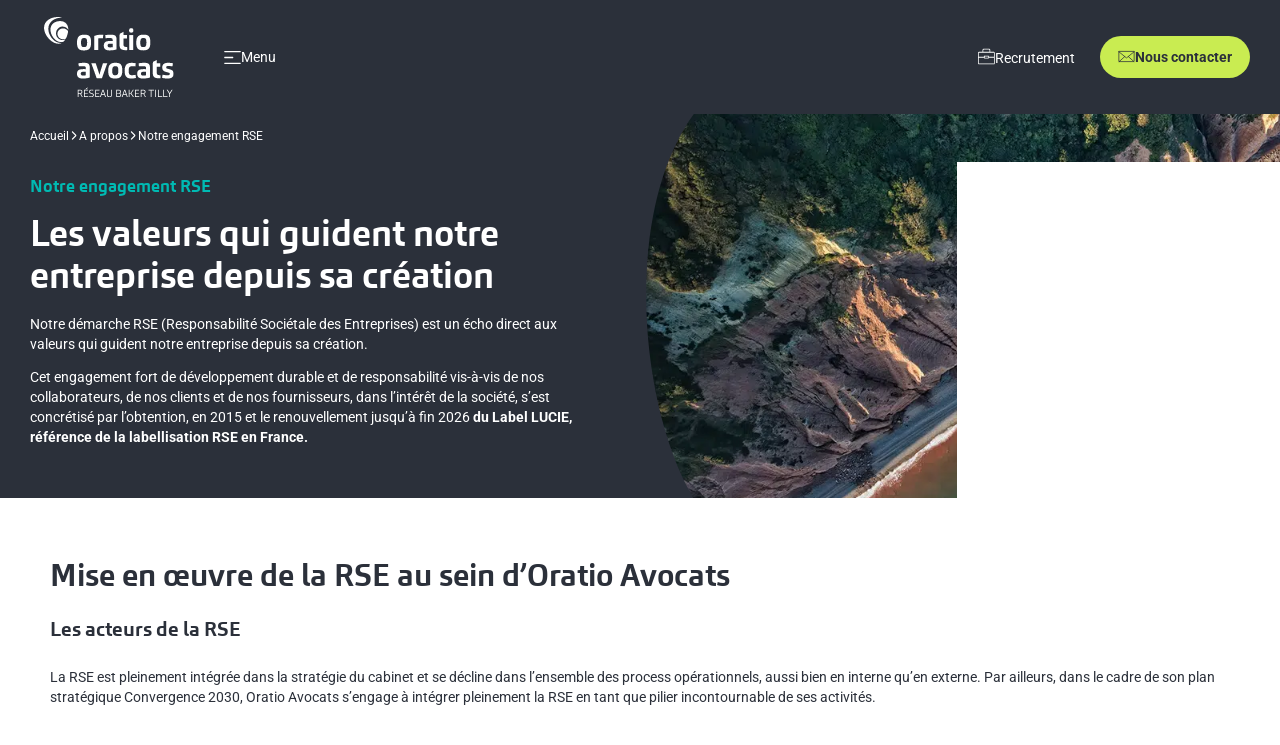

--- FILE ---
content_type: text/html; charset=UTF-8
request_url: https://www.oratio-avocats.com/a-propos/notre-engagement-rse
body_size: 16559
content:
<!DOCTYPE html>
<html lang="fr-FR">

<head>
	<meta http-equiv="X-UA-Compatible" content="IE=edge">
	<meta charset="UTF-8">
	<meta name="viewport" content="width=device-width, initial-scale=1.0, maximum-scale=5.0, minimum-scale=1.0">
	<meta name='robots' content='max-image-preview:large' />
	<style>img:is([sizes="auto" i], [sizes^="auto," i]) { contain-intrinsic-size: 3000px 1500px }</style>
	
	<title>Engagements RSE | Oratio Avocats | Label Lucie</title>
	<meta name="description" content="Oratio Avocats, entreprise labelisée Lucie, vous présente les engagements pris concernant la RSE." />
	<link rel="canonical" href="https://www.oratio-avocats.com/a-propos/notre-engagement-rse" />
	<meta property="og:locale" content="fr_FR" />
	<meta property="og:type" content="article" />
	<meta property="og:title" content="Engagements RSE | Oratio Avocats | Label Lucie" />
	<meta property="og:description" content="Oratio Avocats, entreprise labelisée Lucie, vous présente les engagements pris concernant la RSE." />
	<meta property="og:url" content="https://www.oratio-avocats.com/a-propos/notre-engagement-rse" />
	<meta property="og:site_name" content="Oratio Avocats" />
	<meta property="article:modified_time" content="2026-01-15T15:05:31+00:00" />
	<meta property="og:image" content="https://www.oratio-avocats.com/wp-content/uploads/sites/3/2025/11/header-engagement-rse.jpg" />
	<meta property="og:image:width" content="800" />
	<meta property="og:image:height" content="600" />
	<meta property="og:image:type" content="image/jpeg" />
	<meta name="twitter:card" content="summary_large_image" />
	<meta name="twitter:label1" content="Durée de lecture estimée" />
	<meta name="twitter:data1" content="1 minute" />
	<script type="application/ld+json" class="yoast-schema-graph">{"@context":"https://schema.org","@graph":[{"@type":"WebPage","@id":"https://www.oratio-avocats.com/a-propos/notre-engagement-rse","url":"https://www.oratio-avocats.com/a-propos/notre-engagement-rse","name":"Engagements RSE | Oratio Avocats | Label Lucie","isPartOf":{"@id":"https://www.oratio-avocats.com/#website"},"primaryImageOfPage":{"@id":"https://www.oratio-avocats.com/a-propos/notre-engagement-rse#primaryimage"},"image":{"@id":"https://www.oratio-avocats.com/a-propos/notre-engagement-rse#primaryimage"},"thumbnailUrl":"https://www.oratio-avocats.com/wp-content/uploads/sites/3/2025/11/header-engagement-rse.jpg","datePublished":"2025-10-23T08:13:08+00:00","dateModified":"2026-01-15T15:05:31+00:00","description":"Oratio Avocats, entreprise labelisée Lucie, vous présente les engagements pris concernant la RSE.","breadcrumb":{"@id":"https://www.oratio-avocats.com/a-propos/notre-engagement-rse#breadcrumb"},"inLanguage":"fr-FR","potentialAction":[{"@type":"ReadAction","target":["https://www.oratio-avocats.com/a-propos/notre-engagement-rse"]}]},{"@type":"ImageObject","inLanguage":"fr-FR","@id":"https://www.oratio-avocats.com/a-propos/notre-engagement-rse#primaryimage","url":"https://www.oratio-avocats.com/wp-content/uploads/sites/3/2025/11/header-engagement-rse.jpg","contentUrl":"https://www.oratio-avocats.com/wp-content/uploads/sites/3/2025/11/header-engagement-rse.jpg","width":800,"height":600},{"@type":"BreadcrumbList","@id":"https://www.oratio-avocats.com/a-propos/notre-engagement-rse#breadcrumb","itemListElement":[{"@type":"ListItem","position":1,"name":"Accueil","item":"https://www.oratio-avocats.com/"},{"@type":"ListItem","position":2,"name":"A propos","item":"https://www.oratio-avocats.com/a-propos"},{"@type":"ListItem","position":3,"name":"Notre engagement RSE"}]},{"@type":"WebSite","@id":"https://www.oratio-avocats.com/#website","url":"https://www.oratio-avocats.com/","name":"Oratio Avocats","description":"Cabinet d&#039;avocats d&#039;affaires","publisher":{"@id":"https://www.oratio-avocats.com/#organization"},"potentialAction":[{"@type":"SearchAction","target":{"@type":"EntryPoint","urlTemplate":"https://www.oratio-avocats.com/?s={search_term_string}"},"query-input":{"@type":"PropertyValueSpecification","valueRequired":true,"valueName":"search_term_string"}}],"inLanguage":"fr-FR"},{"@type":"Organization","@id":"https://www.oratio-avocats.com/#organization","name":"Oratio Avocats","url":"https://www.oratio-avocats.com/","logo":{"@type":"ImageObject","inLanguage":"fr-FR","@id":"https://www.oratio-avocats.com/#/schema/logo/image/","url":"https://www.oratio-avocats.com/wp-content/uploads/sites/3/2025/12/oratio-3.svg","contentUrl":"https://www.oratio-avocats.com/wp-content/uploads/sites/3/2025/12/oratio-3.svg","width":377,"height":182,"caption":"Oratio Avocats"},"image":{"@id":"https://www.oratio-avocats.com/#/schema/logo/image/"}}]}</script>


<link rel='dns-prefetch' href='//hcaptcha.com' />
<link rel='stylesheet' id='wp-block-library-css' href='https://www.oratio-avocats.com/wp-includes/css/dist/block-library/style.min.css' type='text/css' media='all' />
<style id='classic-theme-styles-inline-css' type='text/css'>
/*! This file is auto-generated */
.wp-block-button__link{color:#fff;background-color:#32373c;border-radius:9999px;box-shadow:none;text-decoration:none;padding:calc(.667em + 2px) calc(1.333em + 2px);font-size:1.125em}.wp-block-file__button{background:#32373c;color:#fff;text-decoration:none}
</style>
<style id='safe-svg-svg-icon-style-inline-css' type='text/css'>
.safe-svg-cover{text-align:center}.safe-svg-cover .safe-svg-inside{display:inline-block;max-width:100%}.safe-svg-cover svg{fill:currentColor;height:100%;max-height:100%;max-width:100%;width:100%}

</style>
<link rel='stylesheet' id='wp-components-css' href='https://www.oratio-avocats.com/wp-includes/css/dist/components/style.min.css' type='text/css' media='all' />
<link rel='stylesheet' id='wp-preferences-css' href='https://www.oratio-avocats.com/wp-includes/css/dist/preferences/style.min.css' type='text/css' media='all' />
<link rel='stylesheet' id='wp-block-editor-css' href='https://www.oratio-avocats.com/wp-includes/css/dist/block-editor/style.min.css' type='text/css' media='all' />
<link rel='stylesheet' id='popup-maker-block-library-style-css' href='https://www.oratio-avocats.com/wp-content/cache/autoptimize/3/css/autoptimize_single_9963176ef6137ecf4405a5ccd36aa797.css' type='text/css' media='all' />
<style id='global-styles-inline-css' type='text/css'>
:root{--wp--preset--aspect-ratio--square: 1;--wp--preset--aspect-ratio--4-3: 4/3;--wp--preset--aspect-ratio--3-4: 3/4;--wp--preset--aspect-ratio--3-2: 3/2;--wp--preset--aspect-ratio--2-3: 2/3;--wp--preset--aspect-ratio--16-9: 16/9;--wp--preset--aspect-ratio--9-16: 9/16;--wp--preset--color--black: #000000;--wp--preset--color--cyan-bluish-gray: #abb8c3;--wp--preset--color--white: #ffffff;--wp--preset--color--pale-pink: #f78da7;--wp--preset--color--vivid-red: #cf2e2e;--wp--preset--color--luminous-vivid-orange: #ff6900;--wp--preset--color--luminous-vivid-amber: #fcb900;--wp--preset--color--light-green-cyan: #7bdcb5;--wp--preset--color--vivid-green-cyan: #00d084;--wp--preset--color--pale-cyan-blue: #8ed1fc;--wp--preset--color--vivid-cyan-blue: #0693e3;--wp--preset--color--vivid-purple: #9b51e0;--wp--preset--gradient--vivid-cyan-blue-to-vivid-purple: linear-gradient(135deg,rgba(6,147,227,1) 0%,rgb(155,81,224) 100%);--wp--preset--gradient--light-green-cyan-to-vivid-green-cyan: linear-gradient(135deg,rgb(122,220,180) 0%,rgb(0,208,130) 100%);--wp--preset--gradient--luminous-vivid-amber-to-luminous-vivid-orange: linear-gradient(135deg,rgba(252,185,0,1) 0%,rgba(255,105,0,1) 100%);--wp--preset--gradient--luminous-vivid-orange-to-vivid-red: linear-gradient(135deg,rgba(255,105,0,1) 0%,rgb(207,46,46) 100%);--wp--preset--gradient--very-light-gray-to-cyan-bluish-gray: linear-gradient(135deg,rgb(238,238,238) 0%,rgb(169,184,195) 100%);--wp--preset--gradient--cool-to-warm-spectrum: linear-gradient(135deg,rgb(74,234,220) 0%,rgb(151,120,209) 20%,rgb(207,42,186) 40%,rgb(238,44,130) 60%,rgb(251,105,98) 80%,rgb(254,248,76) 100%);--wp--preset--gradient--blush-light-purple: linear-gradient(135deg,rgb(255,206,236) 0%,rgb(152,150,240) 100%);--wp--preset--gradient--blush-bordeaux: linear-gradient(135deg,rgb(254,205,165) 0%,rgb(254,45,45) 50%,rgb(107,0,62) 100%);--wp--preset--gradient--luminous-dusk: linear-gradient(135deg,rgb(255,203,112) 0%,rgb(199,81,192) 50%,rgb(65,88,208) 100%);--wp--preset--gradient--pale-ocean: linear-gradient(135deg,rgb(255,245,203) 0%,rgb(182,227,212) 50%,rgb(51,167,181) 100%);--wp--preset--gradient--electric-grass: linear-gradient(135deg,rgb(202,248,128) 0%,rgb(113,206,126) 100%);--wp--preset--gradient--midnight: linear-gradient(135deg,rgb(2,3,129) 0%,rgb(40,116,252) 100%);--wp--preset--font-size--small: 13px;--wp--preset--font-size--medium: 20px;--wp--preset--font-size--large: 36px;--wp--preset--font-size--x-large: 42px;--wp--preset--spacing--20: 0.44rem;--wp--preset--spacing--30: 0.67rem;--wp--preset--spacing--40: 1rem;--wp--preset--spacing--50: 1.5rem;--wp--preset--spacing--60: 2.25rem;--wp--preset--spacing--70: 3.38rem;--wp--preset--spacing--80: 5.06rem;--wp--preset--shadow--natural: 6px 6px 9px rgba(0, 0, 0, 0.2);--wp--preset--shadow--deep: 12px 12px 50px rgba(0, 0, 0, 0.4);--wp--preset--shadow--sharp: 6px 6px 0px rgba(0, 0, 0, 0.2);--wp--preset--shadow--outlined: 6px 6px 0px -3px rgba(255, 255, 255, 1), 6px 6px rgba(0, 0, 0, 1);--wp--preset--shadow--crisp: 6px 6px 0px rgba(0, 0, 0, 1);}:where(.is-layout-flex){gap: 0.5em;}:where(.is-layout-grid){gap: 0.5em;}body .is-layout-flex{display: flex;}.is-layout-flex{flex-wrap: wrap;align-items: center;}.is-layout-flex > :is(*, div){margin: 0;}body .is-layout-grid{display: grid;}.is-layout-grid > :is(*, div){margin: 0;}:where(.wp-block-columns.is-layout-flex){gap: 2em;}:where(.wp-block-columns.is-layout-grid){gap: 2em;}:where(.wp-block-post-template.is-layout-flex){gap: 1.25em;}:where(.wp-block-post-template.is-layout-grid){gap: 1.25em;}.has-black-color{color: var(--wp--preset--color--black) !important;}.has-cyan-bluish-gray-color{color: var(--wp--preset--color--cyan-bluish-gray) !important;}.has-white-color{color: var(--wp--preset--color--white) !important;}.has-pale-pink-color{color: var(--wp--preset--color--pale-pink) !important;}.has-vivid-red-color{color: var(--wp--preset--color--vivid-red) !important;}.has-luminous-vivid-orange-color{color: var(--wp--preset--color--luminous-vivid-orange) !important;}.has-luminous-vivid-amber-color{color: var(--wp--preset--color--luminous-vivid-amber) !important;}.has-light-green-cyan-color{color: var(--wp--preset--color--light-green-cyan) !important;}.has-vivid-green-cyan-color{color: var(--wp--preset--color--vivid-green-cyan) !important;}.has-pale-cyan-blue-color{color: var(--wp--preset--color--pale-cyan-blue) !important;}.has-vivid-cyan-blue-color{color: var(--wp--preset--color--vivid-cyan-blue) !important;}.has-vivid-purple-color{color: var(--wp--preset--color--vivid-purple) !important;}.has-black-background-color{background-color: var(--wp--preset--color--black) !important;}.has-cyan-bluish-gray-background-color{background-color: var(--wp--preset--color--cyan-bluish-gray) !important;}.has-white-background-color{background-color: var(--wp--preset--color--white) !important;}.has-pale-pink-background-color{background-color: var(--wp--preset--color--pale-pink) !important;}.has-vivid-red-background-color{background-color: var(--wp--preset--color--vivid-red) !important;}.has-luminous-vivid-orange-background-color{background-color: var(--wp--preset--color--luminous-vivid-orange) !important;}.has-luminous-vivid-amber-background-color{background-color: var(--wp--preset--color--luminous-vivid-amber) !important;}.has-light-green-cyan-background-color{background-color: var(--wp--preset--color--light-green-cyan) !important;}.has-vivid-green-cyan-background-color{background-color: var(--wp--preset--color--vivid-green-cyan) !important;}.has-pale-cyan-blue-background-color{background-color: var(--wp--preset--color--pale-cyan-blue) !important;}.has-vivid-cyan-blue-background-color{background-color: var(--wp--preset--color--vivid-cyan-blue) !important;}.has-vivid-purple-background-color{background-color: var(--wp--preset--color--vivid-purple) !important;}.has-black-border-color{border-color: var(--wp--preset--color--black) !important;}.has-cyan-bluish-gray-border-color{border-color: var(--wp--preset--color--cyan-bluish-gray) !important;}.has-white-border-color{border-color: var(--wp--preset--color--white) !important;}.has-pale-pink-border-color{border-color: var(--wp--preset--color--pale-pink) !important;}.has-vivid-red-border-color{border-color: var(--wp--preset--color--vivid-red) !important;}.has-luminous-vivid-orange-border-color{border-color: var(--wp--preset--color--luminous-vivid-orange) !important;}.has-luminous-vivid-amber-border-color{border-color: var(--wp--preset--color--luminous-vivid-amber) !important;}.has-light-green-cyan-border-color{border-color: var(--wp--preset--color--light-green-cyan) !important;}.has-vivid-green-cyan-border-color{border-color: var(--wp--preset--color--vivid-green-cyan) !important;}.has-pale-cyan-blue-border-color{border-color: var(--wp--preset--color--pale-cyan-blue) !important;}.has-vivid-cyan-blue-border-color{border-color: var(--wp--preset--color--vivid-cyan-blue) !important;}.has-vivid-purple-border-color{border-color: var(--wp--preset--color--vivid-purple) !important;}.has-vivid-cyan-blue-to-vivid-purple-gradient-background{background: var(--wp--preset--gradient--vivid-cyan-blue-to-vivid-purple) !important;}.has-light-green-cyan-to-vivid-green-cyan-gradient-background{background: var(--wp--preset--gradient--light-green-cyan-to-vivid-green-cyan) !important;}.has-luminous-vivid-amber-to-luminous-vivid-orange-gradient-background{background: var(--wp--preset--gradient--luminous-vivid-amber-to-luminous-vivid-orange) !important;}.has-luminous-vivid-orange-to-vivid-red-gradient-background{background: var(--wp--preset--gradient--luminous-vivid-orange-to-vivid-red) !important;}.has-very-light-gray-to-cyan-bluish-gray-gradient-background{background: var(--wp--preset--gradient--very-light-gray-to-cyan-bluish-gray) !important;}.has-cool-to-warm-spectrum-gradient-background{background: var(--wp--preset--gradient--cool-to-warm-spectrum) !important;}.has-blush-light-purple-gradient-background{background: var(--wp--preset--gradient--blush-light-purple) !important;}.has-blush-bordeaux-gradient-background{background: var(--wp--preset--gradient--blush-bordeaux) !important;}.has-luminous-dusk-gradient-background{background: var(--wp--preset--gradient--luminous-dusk) !important;}.has-pale-ocean-gradient-background{background: var(--wp--preset--gradient--pale-ocean) !important;}.has-electric-grass-gradient-background{background: var(--wp--preset--gradient--electric-grass) !important;}.has-midnight-gradient-background{background: var(--wp--preset--gradient--midnight) !important;}.has-small-font-size{font-size: var(--wp--preset--font-size--small) !important;}.has-medium-font-size{font-size: var(--wp--preset--font-size--medium) !important;}.has-large-font-size{font-size: var(--wp--preset--font-size--large) !important;}.has-x-large-font-size{font-size: var(--wp--preset--font-size--x-large) !important;}
:where(.wp-block-post-template.is-layout-flex){gap: 1.25em;}:where(.wp-block-post-template.is-layout-grid){gap: 1.25em;}
:where(.wp-block-columns.is-layout-flex){gap: 2em;}:where(.wp-block-columns.is-layout-grid){gap: 2em;}
:root :where(.wp-block-pullquote){font-size: 1.5em;line-height: 1.6;}
</style>
<link rel='stylesheet' id='contact-form-7-css' href='https://www.oratio-avocats.com/wp-content/cache/autoptimize/3/css/autoptimize_single_64ac31699f5326cb3c76122498b76f66.css' type='text/css' media='all' />
<link rel='stylesheet' id='dashicons-css' href='https://www.oratio-avocats.com/wp-includes/css/dashicons.min.css' type='text/css' media='all' />
<link rel='stylesheet' id='bakertilly-child-oratio-avocats-css' href='https://www.oratio-avocats.com/wp-content/themes/bakertilly-child-oratio-avocats/style.css' type='text/css' media='all' />
<link rel='stylesheet' id='critical_css-css' href='https://www.oratio-avocats.com/wp-content/cache/autoptimize/3/css/autoptimize_single_62540e77a3905f8c7570334b6cce7f13.css' type='text/css' media='' />
<link rel='stylesheet' id='main_css-css' href='https://www.oratio-avocats.com/wp-content/cache/autoptimize/3/css/autoptimize_single_a483a4a1b304d6145bf91a8e3a247060.css' type='text/css' media='' />
<link rel='stylesheet' id='wp-pagenavi-css' href='https://www.oratio-avocats.com/wp-content/cache/autoptimize/3/css/autoptimize_single_73d29ecb3ae4eb2b78712fab3a46d32d.css' type='text/css' media='all' />
<link rel='stylesheet' id='relevanssi-live-search-css' href='https://www.oratio-avocats.com/wp-content/cache/autoptimize/3/css/autoptimize_single_c9e779d594fd5b15f2f470fe790ef05b.css' type='text/css' media='all' />
<link rel='stylesheet' id='gs-shortcodes-style-css' href='https://www.oratio-avocats.com/wp-content/cache/autoptimize/3/css/autoptimize_single_875b66eb8be2dbc173972eff61562669.css' type='text/css' media='all' />
<link rel='stylesheet' id='gs-shortcodes-mobile-style-css' href='https://www.oratio-avocats.com/wp-content/cache/autoptimize/3/css/autoptimize_single_3ac0e833c6d264deccce1e14e407a881.css' type='text/css' media='all' />
<link rel='stylesheet' id='gs-carousel-css-css' href='https://www.oratio-avocats.com/wp-content/cache/autoptimize/3/css/autoptimize_single_9e7af5c0d37fa2f393f7d7e04c401e4f.css' type='text/css' media='all' />
<link rel='stylesheet' id='gs-carousel-theme-css-css' href='https://www.oratio-avocats.com/wp-content/cache/autoptimize/3/css/autoptimize_single_39de158224b5c5c84252259045c332fe.css' type='text/css' media='all' />
<script type="text/javascript" src="https://www.oratio-avocats.com/wp-includes/js/jquery/jquery.min.js" id="jquery-core-js"></script>

<link rel="https://api.w.org/" href="https://www.oratio-avocats.com/wp-json/" /><link rel="alternate" title="JSON" type="application/json" href="https://www.oratio-avocats.com/wp-json/wp/v2/pages/1217" /><link rel='shortlink' href='https://www.oratio-avocats.com/?p=1217' />
<link rel="alternate" title="oEmbed (JSON)" type="application/json+oembed" href="https://www.oratio-avocats.com/wp-json/oembed/1.0/embed?url=https%3A%2F%2Fwww.oratio-avocats.com%2Fa-propos%2Fnotre-engagement-rse" />
<link rel="alternate" title="oEmbed (XML)" type="text/xml+oembed" href="https://www.oratio-avocats.com/wp-json/oembed/1.0/embed?url=https%3A%2F%2Fwww.oratio-avocats.com%2Fa-propos%2Fnotre-engagement-rse&#038;format=xml" />
<style>
.h-captcha{position:relative;display:block;margin-bottom:2rem;padding:0;clear:both}.h-captcha[data-size="normal"]{width:302px;height:76px}.h-captcha[data-size="compact"]{width:158px;height:138px}.h-captcha[data-size="invisible"]{display:none}.h-captcha iframe{z-index:1}.h-captcha::before{content:"";display:block;position:absolute;top:0;left:0;background:url(https://www.oratio-avocats.com/wp-content/plugins/hcaptcha-for-forms-and-more/assets/images/hcaptcha-div-logo.svg) no-repeat;border:1px solid #fff0;border-radius:4px;box-sizing:border-box}.h-captcha::after{content:"The hCaptcha loading is delayed until user interaction.";font-family:-apple-system,system-ui,BlinkMacSystemFont,"Segoe UI",Roboto,Oxygen,Ubuntu,"Helvetica Neue",Arial,sans-serif;font-size:10px;font-weight:500;position:absolute;top:0;bottom:0;left:0;right:0;box-sizing:border-box;color:#bf1722;opacity:0}.h-captcha:not(:has(iframe))::after{animation:hcap-msg-fade-in .3s ease forwards;animation-delay:2s}.h-captcha:has(iframe)::after{animation:none;opacity:0}@keyframes hcap-msg-fade-in{to{opacity:1}}.h-captcha[data-size="normal"]::before{width:302px;height:76px;background-position:93.8% 28%}.h-captcha[data-size="normal"]::after{width:302px;height:76px;display:flex;flex-wrap:wrap;align-content:center;line-height:normal;padding:0 75px 0 10px}.h-captcha[data-size="compact"]::before{width:158px;height:138px;background-position:49.9% 78.8%}.h-captcha[data-size="compact"]::after{width:158px;height:138px;text-align:center;line-height:normal;padding:24px 10px 10px 10px}.h-captcha[data-theme="light"]::before,body.is-light-theme .h-captcha[data-theme="auto"]::before,.h-captcha[data-theme="auto"]::before{background-color:#fafafa;border:1px solid #e0e0e0}.h-captcha[data-theme="dark"]::before,body.is-dark-theme .h-captcha[data-theme="auto"]::before,html.wp-dark-mode-active .h-captcha[data-theme="auto"]::before,html.drdt-dark-mode .h-captcha[data-theme="auto"]::before{background-image:url(https://www.oratio-avocats.com/wp-content/plugins/hcaptcha-for-forms-and-more/assets/images/hcaptcha-div-logo-white.svg);background-repeat:no-repeat;background-color:#333;border:1px solid #f5f5f5}@media (prefers-color-scheme:dark){.h-captcha[data-theme="auto"]::before{background-image:url(https://www.oratio-avocats.com/wp-content/plugins/hcaptcha-for-forms-and-more/assets/images/hcaptcha-div-logo-white.svg);background-repeat:no-repeat;background-color:#333;border:1px solid #f5f5f5}}.h-captcha[data-theme="custom"]::before{background-color:initial}.h-captcha[data-size="invisible"]::before,.h-captcha[data-size="invisible"]::after{display:none}.h-captcha iframe{position:relative}div[style*="z-index: 2147483647"] div[style*="border-width: 11px"][style*="position: absolute"][style*="pointer-events: none"]{border-style:none}
</style>
<link
      rel="preload"
      href="/wp-content/themes/bakertilly/dist/assets/fonts/roboto/roboto-v47-latin-regular.woff2"
      as="font"
      crossorigin
    ><link
      rel="preload"
      href="/wp-content/themes/bakertilly/dist/assets/fonts/roboto/roboto-v47-latin-700.woff2"
      as="font"
      crossorigin
    ><link
      rel="preload"
      href="/wp-content/themes/bakertilly/dist/assets/fonts/carnac/carnac_bold.woff2"
      as="font"
      crossorigin
    ><style>
span[data-name="hcap-cf7"] .h-captcha{margin-bottom:0}span[data-name="hcap-cf7"]~input[type="submit"],span[data-name="hcap-cf7"]~button[type="submit"]{margin-top:2rem}
</style>
<link rel="icon" href="https://www.oratio-avocats.com/wp-content/uploads/sites/3/2025/09/web-app-manifest-192x192-1-150x150.png" sizes="32x32" />
<link rel="icon" href="https://www.oratio-avocats.com/wp-content/uploads/sites/3/2025/09/web-app-manifest-192x192-1.png" sizes="192x192" />
<link rel="apple-touch-icon" href="https://www.oratio-avocats.com/wp-content/uploads/sites/3/2025/09/web-app-manifest-192x192-1.png" />
<meta name="msapplication-TileImage" content="https://www.oratio-avocats.com/wp-content/uploads/sites/3/2025/09/web-app-manifest-192x192-1.png" />
		<link rel="icon" type="image/png" href="https://www.oratio-avocats.com/wp-content/themes/bakertilly/dist/assets/img/favicon/favicon-96x96.png" sizes="96x96" />
	<link rel="icon" type="image/svg+xml" href="https://www.oratio-avocats.com/wp-content/themes/bakertilly/dist/assets/img/favicon/favicon.svg" />
	<link rel="shortcut icon" href="https://www.oratio-avocats.com/wp-content/themes/bakertilly/dist/assets/img/favicon/favicon.ico" />
	<link rel="apple-touch-icon" sizes="180x180" href="https://www.oratio-avocats.com/wp-content/themes/bakertilly/dist/assets/img/favicon/apple-touch-icon.png" />
	<link rel="manifest" href="https://www.oratio-avocats.com/wp-content/themes/bakertilly/dist/assets/img/favicon/site.webmanifest" />
	<script>
		window.dataLayer = window.dataLayer || [];
	</script>
	<script>
				dataLayer.push({
			'event': 'preload_data',
			page_type: "",
			language: "fr"
		});
	</script>
			<script>
			const formReferer = 'false';
			const formLanding = 'false';
			const utmSource = 'false';
			const utmCampaign = 'false';
			const utmMedium = 'false';
		</script>
	<!-- Matomo -->
<script>
  var _paq = window._paq = window._paq || [];
  /* tracker methods like "setCustomDimension" should be called before "trackPageView" */
  _paq.push(['trackPageView']);
  _paq.push(['enableLinkTracking']);
  (function() {
    var u="//matomo.bakertilly.fr/";
    _paq.push(['setTrackerUrl', u+'matomo.php']);
    _paq.push(['setSiteId', '3']);
    var d=document, g=d.createElement('script'), s=d.getElementsByTagName('script')[0];
    g.async=true; g.src=u+'matomo.js'; s.parentNode.insertBefore(g,s);
  })();
</script>
<!-- End Matomo Code -->
	<script>
		(function(w, d, s, l, i) {
			w[l] = w[l] || [];
			w[l].push({
				'gtm.start':

					new Date().getTime(),
				event: 'gtm.js'
			});
			var f = d.getElementsByTagName(s)[0],

				j = d.createElement(s),
				dl = l != 'dataLayer' ? '&l=' + l : '';
			j.async = true;
			j.src =

				'https://www.googletagmanager.com/gtm.js?id=' + i + dl;
			f.parentNode.insertBefore(j, f);

		})(window, document, 'script', 'dataLayer', 'GTM-WPWJN7W');
	</script></head>



<body class="wp-singular page-template-default page page-id-1217 page-child parent-pageid-1208 wp-custom-logo wp-theme-bakertilly wp-child-theme-bakertilly-child-oratio-avocats is-front is-mac">

		<header class="header js-header ">
		<div class="header__main">
			<div class="header__container container container--large">
				<div class="header__left">
										
<a href="https://www.oratio-avocats.com/" class="logo " aria-label="Home">
	<img class="logo__img js-inject-me" src="https://www.oratio-avocats.com/wp-content/uploads/sites/3/2025/12/oratio-3.svg" alt="Logo Oratio Avocats" width="170" height="50" />
</a>					
<div class="menu js-menu">
	<div class="menu__toggle">
		<button class="menu__toggle-container" aria-labelledby="Open menu">
			<img class="js-inject-me menu__logo" src="https://www.oratio-avocats.com/wp-content/themes/bakertilly/dist/assets/img/pictos/menu_burger.svg" alt="Open menu" width="20" height="20" />
			<span class="menu__title">Menu</span>
		</button>
		<button class="menu__toggle-container menu__toggle-container--close" aria-labelledby="Fermer le menu">
			<img class="js-inject-me menu__logo" src="https://www.oratio-avocats.com/wp-content/themes/bakertilly/dist/assets/img/pictos/cross.svg" alt="Fermer le menu" width="20" height="20" />
			<span class="menu__title">Fermer</span>
		</button>
	</div>
	<div class="menu__container">

		<nav class="menu__content container container--large" aria-label="Principal" itemscope itemtype="https://schema.org/SiteNavigationElement">
							<div class="menu__level menu__level--first ">
																		<a itemprop="url" href="https://www.oratio-avocats.com/nos-expertises"  class="menu__item menu__item--active menu__item--has-children " data-id="1256" data-enfants-mobile-inaccessibles="0"><span class="menu__item-text" itemprop="name">Expertises</span></a>
																								<a itemprop="url" href="https://www.oratio-avocats.com/avocats"  class="menu__item   " data-id="19" data-enfants-mobile-inaccessibles="0"><span class="menu__item-text" itemprop="name">Nos équipes</span></a>
																								<a itemprop="url" href="https://www.oratio-avocats.com/cabinets-d-avocats-en-france"  class="menu__item  menu__item--has-children " data-id="27" data-enfants-mobile-inaccessibles="0"><span class="menu__item-text" itemprop="name">Bureaux</span></a>
																								<a itemprop="url" href="https://www.oratio-avocats.com/enjeux"  class="menu__item  menu__item--has-children " data-id="1257" data-enfants-mobile-inaccessibles="0"><span class="menu__item-text" itemprop="name">Enjeux</span></a>
																								<a itemprop="url" href="https://www.oratio-avocats.com/a-propos"  class="menu__item  menu__item--has-children " data-id="1263" data-enfants-mobile-inaccessibles="0"><span class="menu__item-text" itemprop="name">À propos</span></a>
																								<a itemprop="url" href="https://www.oratio-avocats.com/actualites"  class="menu__item   " data-id="2851" data-enfants-mobile-inaccessibles="0"><span class="menu__item-text" itemprop="name">Actualités</span></a>
																<!-- ----- Bouton mobile ----- -->
						<a  href="https://recrutement.oratio-avocats.com/"   class="kook-btn menu__button kook-btn--left kl-background-white" >
					<span>Recrutement</span>
							<img class="js-inject-me" src="https://www.oratio-avocats.com/wp-content/uploads/sites/3/2025/10/malle.svg" alt="" loading="lazy" />
			</a>
				</div>
							<div class="menu__level menu__level--second menu__level--current">
																		<div class="menu__level-content menu__level-content--active" data-parent-id="1256" itemscope itemprop="hasPart" itemtype="https://schema.org/SiteNavigationElement">
								<span class="menu__item menu__item--title">
									<span class="menu__item-text">Expertises</span>
								</span>
																	<a itemprop="url" href="https://www.oratio-avocats.com/nos-expertises/droit-des-societes"  class="menu__item " data-id="1294"><span itemprop="name">Droit des sociétés</span></a>
																	<a itemprop="url" href="https://www.oratio-avocats.com/nos-expertises/fiscalite"  class="menu__item " data-id="1300"><span itemprop="name">Fiscalité</span></a>
																	<a itemprop="url" href="https://www.oratio-avocats.com/nos-expertises/contrat-distribution-consommation"  class="menu__item " data-id="1292"><span itemprop="name">Contrat, distribution, consommation</span></a>
																	<a itemprop="url" href="https://www.oratio-avocats.com/nos-expertises/droit-social"  class="menu__item " data-id="1299"><span itemprop="name">Droit social</span></a>
																	<a itemprop="url" href="https://www.oratio-avocats.com/nos-expertises/restructuration-entreprises-en-difficulte"  class="menu__item " data-id="1301"><span itemprop="name">Restructuration</span></a>
																	<a itemprop="url" href="https://www.oratio-avocats.com/nos-expertises/contentieux-des-affaires-arbitrage-mediation"  class="menu__item " data-id="1291"><span itemprop="name">Contentieux des affaires, arbitrage, médiation</span></a>
																	<a itemprop="url" href="https://www.oratio-avocats.com/nos-expertises/droit-de-linformatique-de-la-protection-des-donnees-et-de-la-propriete-intellectuelle"  class="menu__item " data-id="1293"><span itemprop="name">IT, protection des données, IP</span></a>
																	<a itemprop="url" href="https://www.oratio-avocats.com/nos-expertises/droit-immobilier"  class="menu__item " data-id="1295"><span itemprop="name">Droit immobilier</span></a>
																	<a itemprop="url" href="https://www.oratio-avocats.com/nos-expertises/droit-penal"  class="menu__item " data-id="1297"><span itemprop="name">Droit pénal</span></a>
																	<a itemprop="url" href="https://www.oratio-avocats.com/nos-expertises/droit-rural"  class="menu__item " data-id="1298"><span itemprop="name">Droit rural</span></a>
																	<a itemprop="url" href="https://www.oratio-avocats.com/nos-expertises/droit-patrimonial"  class="menu__item " data-id="1296"><span itemprop="name">Droit patrimonial</span></a>
																	<a  href="https://www.oratio-avocats.com/nos-expertises"   class="kook-btn menu__level-button kl-color-white kl-hv-color-text kl-background-transparent kl-hv-background-primary kl-border-color-primary" >
					<span>Toutes nos expertises</span>
					</a>
							</div>
																								<div class="menu__level-content " data-parent-id="27" itemscope itemprop="hasPart" itemtype="https://schema.org/SiteNavigationElement">
								<span class="menu__item menu__item--title">
									<span class="menu__item-text">Bureaux</span>
								</span>
																	<a itemprop="url" href="https://www.oratio-avocats.com/cabinets-d-avocats-en-france/angers"  class="menu__item " data-id="1269"><span itemprop="name">Angers</span></a>
																	<a itemprop="url" href="https://www.oratio-avocats.com/cabinets-d-avocats-en-france/anglet"  class="menu__item " data-id="1270"><span itemprop="name">Anglet</span></a>
																	<a itemprop="url" href="https://www.oratio-avocats.com/cabinets-d-avocats-en-france/chartres"  class="menu__item " data-id="1271"><span itemprop="name">Chartres</span></a>
																	<a itemprop="url" href="https://www.oratio-avocats.com/cabinets-d-avocats-en-france/cholet"  class="menu__item " data-id="1272"><span itemprop="name">Cholet</span></a>
																	<a itemprop="url" href="https://www.oratio-avocats.com/cabinets-d-avocats-en-france/la-rochelle"  class="menu__item " data-id="1273"><span itemprop="name">La Rochelle</span></a>
																	<a itemprop="url" href="https://www.oratio-avocats.com/cabinets-d-avocats-en-france/le-mans"  class="menu__item " data-id="1274"><span itemprop="name">Le Mans</span></a>
																	<a itemprop="url" href="https://www.oratio-avocats.com/cabinets-d-avocats-en-france/les-sables-dolonne"  class="menu__item " data-id="1275"><span itemprop="name">Les Sables d'Olonne</span></a>
																	<a itemprop="url" href="https://www.oratio-avocats.com/cabinets-d-avocats-en-france/lorient"  class="menu__item " data-id="1276"><span itemprop="name">Lorient</span></a>
																	<a itemprop="url" href="https://www.oratio-avocats.com/cabinets-d-avocats-en-france/lyon"  class="menu__item " data-id="1278"><span itemprop="name">Lyon</span></a>
																	<a itemprop="url" href="https://www.oratio-avocats.com/cabinets-d-avocats-en-france/montaigu"  class="menu__item " data-id="1279"><span itemprop="name">Montaigu</span></a>
																	<a itemprop="url" href="https://www.oratio-avocats.com/cabinets-d-avocats-en-france/nantes"  class="menu__item " data-id="1280"><span itemprop="name">Nantes</span></a>
																	<a itemprop="url" href="https://www.oratio-avocats.com/cabinets-d-avocats-en-france/paris"  class="menu__item " data-id="1282"><span itemprop="name">Paris</span></a>
																	<a itemprop="url" href="https://www.oratio-avocats.com/cabinets-d-avocats-en-france/rennes"  class="menu__item " data-id="1283"><span itemprop="name">Rennes</span></a>
																	<a itemprop="url" href="https://www.oratio-avocats.com/cabinets-d-avocats-en-france/saumur"  class="menu__item " data-id="1284"><span itemprop="name">Saumur</span></a>
																	<a itemprop="url" href="https://www.oratio-avocats.com/cabinets-d-avocats-en-france/strasbourg"  class="menu__item " data-id="1285"><span itemprop="name">Strasbourg</span></a>
																	<a itemprop="url" href="https://www.oratio-avocats.com/cabinets-d-avocats-en-france/toulouse"  class="menu__item " data-id="1286"><span itemprop="name">Toulouse</span></a>
																	<a itemprop="url" href="https://www.oratio-avocats.com/cabinets-d-avocats-en-france/tours"  class="menu__item " data-id="1287"><span itemprop="name">Tours</span></a>
																	<a itemprop="url" href="https://www.oratio-avocats.com/cabinets-d-avocats-en-france/vienne"  class="menu__item " data-id="1288"><span itemprop="name">Vienne</span></a>
																	<a itemprop="url" href="https://www.oratio-avocats.com/cabinets-d-avocats-en-france/villefranche-sur-saone"  class="menu__item " data-id="1289"><span itemprop="name">Villefranche-sur-Saône</span></a>
																							</div>
																								<div class="menu__level-content " data-parent-id="1257" itemscope itemprop="hasPart" itemtype="https://schema.org/SiteNavigationElement">
								<span class="menu__item menu__item--title">
									<span class="menu__item-text">Enjeux</span>
								</span>
																	<a itemprop="url" href="https://www.oratio-avocats.com/enjeux/levee-de-fonds"  class="menu__item " data-id="1261"><span itemprop="name">Levée de fonds</span></a>
																	<a itemprop="url" href="https://www.oratio-avocats.com/enjeux/creation-dentreprise-formalites-juridiques"  class="menu__item " data-id="1258"><span itemprop="name">Création d’entreprise</span></a>
																	<a itemprop="url" href="https://www.oratio-avocats.com/enjeux/financements-structures"  class="menu__item " data-id="1259"><span itemprop="name">Financements structurés</span></a>
																	<a itemprop="url" href="https://www.oratio-avocats.com/enjeux/innover-developper-startup"  class="menu__item " data-id="1260"><span itemprop="name">Innover, développer une start-up</span></a>
																	<a itemprop="url" href="https://www.oratio-avocats.com/enjeux/mobilite-internationale"  class="menu__item " data-id="1262"><span itemprop="name">Mobilité internationale</span></a>
																	<a  href="https://www.oratio-avocats.com/enjeux"   class="kook-btn menu__level-button kl-color-white kl-hv-color-text kl-background-transparent kl-hv-background-primary kl-border-color-primary" >
					<span>Tous les enjeux</span>
					</a>
							</div>
																								<div class="menu__level-content " data-parent-id="1263" itemscope itemprop="hasPart" itemtype="https://schema.org/SiteNavigationElement">
								<span class="menu__item menu__item--title">
									<span class="menu__item-text">À propos</span>
								</span>
																	<a itemprop="url" href="https://www.oratio-avocats.com/a-propos"  class="menu__item " data-id="1511"><span itemprop="name">Qui sommes-nous ?</span></a>
																	<a itemprop="url" href="https://www.oratio-avocats.com/a-propos/baker-tilly-international"  class="menu__item " data-id="1267"><span itemprop="name">Baker Tilly International</span></a>
																	<a itemprop="url" href="https://www.oratio-avocats.com/a-propos/politique-rh"  class="menu__item " data-id="1266"><span itemprop="name">Politique RH</span></a>
																	<a itemprop="url" href="https://www.oratio-avocats.com/a-propos/notre-engagement-rse"  class="menu__item " data-id="1265"><span itemprop="name">Notre engagement RSE</span></a>
																	<a itemprop="url" href="https://www.oratio-avocats.com/a-propos/fondation-baker-tilly-oratio-avocats"  class="menu__item " data-id="1264"><span itemprop="name">Fondation Baker Tilly &amp; Oratio</span></a>
																	<a itemprop="url" href="https://www.oratio-avocats.com/a-propos/usurpation-didentite"  class="menu__item " data-id="1290"><span itemprop="name">Usurpation d’identité</span></a>
																							</div>
																<!-- ----- Bouton mobile ----- -->
									</div>
							<div class="menu__level menu__level--third ">
										<!-- ----- Bouton mobile ----- -->
									</div>
							<div class="menu__level menu__level--fourth ">
										<!-- ----- Bouton mobile ----- -->
									</div>
					</nav>

					<div class="menu-footer">
				<div class="menu-footer__container container container--large">
					<div class="menu-footer__content" aria-label="Réseaux sociaux">
													<span class="menu-footer__text h4">Réseaux sociaux</span>
							<div class="menu-footer__list">
																	<a href="https://www.linkedin.com/company/oratio-avocats" class="menu-footer__link" target="_blank">linkedin</a>
																	<a href="https://www.youtube.com/channel/UCTGzXdZWY4Ij829naeXJChw" class="menu-footer__link" target="_blank">youtube</a>
															</div>
											</div>
											<span class="menu-footer__text h4">Now, for tomorrow</span>
														</div>
			</div>
			</div>
</div>									</div>
				
<a href="https://www.oratio-avocats.com/" class="logo logo--responsive" aria-label="Home">
	<img class="logo__img js-inject-me" src="https://www.oratio-avocats.com/wp-content/uploads/sites/3/2025/12/oratio-3.svg" alt="Logo Oratio Avocats" width="170" height="50" />
</a>				<div class="header__right">
										
<div class="menu-links">
				<a href="https://recrutement.oratio-avocats.com/" class="menu-links__item" >
							<img class="js-inject-me menu-links__item__icon" src="https://www.oratio-avocats.com/wp-content/uploads/sites/3/2025/10/malle.svg" width="20" height="20" alt="Recrutement" />
						<span class="menu-links__item__text">Recrutement</span>
		</a>
			<a  href="https://www.oratio-avocats.com/contact/"   class="kook-btn kook-btn--left kl-hv-background-white kl-hv-color-text kl-hv-fill-text menu-links__item menu-links__item--button" >
					<span>Nous contacter</span>
							<img class="js-inject-me" src="https://www.oratio-avocats.com/wp-content/uploads/sites/3/2025/09/mail-2-1.svg" alt="" loading="lazy" />
			</a>
</div>				</div>
			</div>
		</div>

			</header>


			<!-- start page-body -->
		<main id="page-body">
		<div class="banner-header js-banner-header   ">
	<div class="banner-header__container-main">
		<!-- ===== SVG de séparation entre la couleur et l'image ===== -->
		<div class="banner-header__deco-round">
			<img class="js-inject-me banner-header__deco-round-svg" src="https://www.oratio-avocats.com/wp-content/themes/bakertilly/dist/assets/img/round.svg" alt="Decorative image" width="90" height="630" />
		</div>

		<div class="container container--large  banner-header__container">
			<div class="banner-header__main">
					<div class="breadcrumbs" typeof="BreadcrumbList" vocab="http://schema.org/">
		<span property="itemListElement" typeof="ListItem"><a property="item" typeof="WebPage" title="Aller à Accueil." href="https://www.oratio-avocats.com/" class="home" ><span property="name">Accueil</span></a><meta property="position" content="1"></span><img src="/wp-content/themes/bakertilly/dist/assets/img/pictos/chevron.svg" class="js-inject-me" /><span property="itemListElement" typeof="ListItem"><a property="item" typeof="WebPage" title="Aller à A propos." href="https://www.oratio-avocats.com/a-propos" class="post post-page" ><span property="name">A propos</span></a><meta property="position" content="2"></span><img src="/wp-content/themes/bakertilly/dist/assets/img/pictos/chevron.svg" class="js-inject-me" /><span property="itemListElement" typeof="ListItem"><span property="name" class="post post-page current-item">Notre engagement RSE</span><meta property="url" content="https://www.oratio-avocats.com/a-propos/notre-engagement-rse"><meta property="position" content="3"></span>	</div>

				<!-- ===== TITRE ET TEXTE ===== -->
				<h1 class="banner-header__over-title h4">Notre engagement RSE</h1><p class="banner-header__title h1">Les valeurs qui guident notre entreprise depuis sa création</p><div class="banner-header__text content-wysiwyg"><p>Notre démarche RSE (Responsabilité Sociétale des Entreprises) est un écho direct aux valeurs qui guident notre entreprise depuis sa création.</p>
<p>Cet engagement fort de développement durable et de responsabilité vis-à-vis de nos collaborateurs, de nos clients et de nos fournisseurs, dans l’intérêt de la société, s’est concrétisé par l’obtention, en 2015 et le renouvellement jusqu’à fin 2026<strong> du Label LUCIE, référence de la labellisation RSE en France.</strong></p>
</div>
				<!-- ===== BOUTONS ===== -->
				
				<!-- ===== CONTENU SUPPLEMENTAIRE ===== -->
				
				<!-- ===== TAGS ===== -->
				
				<!-- ===== SEARCH ===== -->
							</div>
						<!-- ===== CONTENU A DROITE (formulaire ou image/bouton) ===== -->
					</div>

		<!-- ===== IMAGE DE BACKGROUND ===== -->
					<div class="banner-header__image-container">
				<img width="800" height="600" src="https://www.oratio-avocats.com/wp-content/uploads/sites/3/2025/11/header-engagement-rse.jpg" class="banner-header__image" alt="Image de présentation" decoding="async" fetchpriority="high" srcset="https://www.oratio-avocats.com/wp-content/uploads/sites/3/2025/11/header-engagement-rse.jpg 800w, https://www.oratio-avocats.com/wp-content/uploads/sites/3/2025/11/header-engagement-rse-300x225.jpg 300w, https://www.oratio-avocats.com/wp-content/uploads/sites/3/2025/11/header-engagement-rse-768x576.jpg 768w" sizes="(max-width: 800px) 100vw, 800px" />			</div>
		
		<!-- ===== FORMULAIRE EN DESSOUS ===== -->
			</div>

	<!-- ===== DIV pour afficher le contenu sous le bandeau en mobile ===== -->
	
	<!-- ===== CONTENU SUPPLEMENTAIRE verion mobile ===== -->
	</div><div class="flexibles-blocks-container">
		<section class="wysiwyg flexible-block  section theme-light section--top-medium section--bottom-small" >
		<div class="content-wysiwyg container">
			<h2>Mise en œuvre de la RSE au sein d&rsquo;Oratio Avocats</h2>
<h3>Les acteurs de la RSE</h3>
<p>La RSE est pleinement intégrée dans la stratégie du cabinet et se décline dans l’ensemble des process opérationnels, aussi bien en interne qu’en externe. Par ailleurs, dans le cadre de son plan stratégique Convergence 2030, Oratio Avocats s’engage à intégrer pleinement la RSE en tant que pilier incontournable de ses activités. </p>
		</div>
	</section>


	<section class="flexible-block texte_image  section theme-light section--top-medium section--bottom-medium" >
		<div class="texte_image__container container">
			<div class="texte_image__texte-container">
				<div class="texte_image__texte content-wysiwyg">
					<h3>La RSE, concrètement</h3>
<p>En pratique, la RSE s&rsquo;articule chez Oratio Avocats autour de 6 thématiques clefs :</p>
<ul>
<li>Identification, pilotage, mesure et valorisation,</li>
<li>Relation collaborateurs,</li>
<li>Environnement,</li>
<li>Relation fournisseurs,</li>
<li>Relation clients,</li>
<li>Relation aux territoires.</li>
</ul>
<p>Nos Ambassadeurs RSE, réseau d&rsquo;une trentaine de collaborateurs engagés sur la base du volontariat, agissent quotidiennement au niveau local sur ces thématiques.</p>
				</div>
			</div>
			<div class="texte_image__image">
				<img width="680" height="680" src="https://www.oratio-avocats.com/wp-content/uploads/sites/3/2025/11/schema-6-thematiques-rse-jpeg.jpg" class="" alt="" loading="lazy" decoding="async" srcset="https://www.oratio-avocats.com/wp-content/uploads/sites/3/2025/11/schema-6-thematiques-rse-jpeg.jpg 680w, https://www.oratio-avocats.com/wp-content/uploads/sites/3/2025/11/schema-6-thematiques-rse-jpeg-300x300.jpg 300w, https://www.oratio-avocats.com/wp-content/uploads/sites/3/2025/11/schema-6-thematiques-rse-jpeg-150x150.jpg 150w" sizes="auto, (max-width: 680px) 100vw, 680px" />			</div>
		</div>
	</section>

	<section class="flexible-block multi-cartes  section theme-invert section--top-medium section--bottom-medium" >
		<div class="container">

			
<div class="introduction ">
	<div class="introduction__container">
					<h2 class="introduction__title title">Identification, mesure, pilotage et valorisation de notre RSE</h2>
										<div class="introduction__description"><p>Piloter c’est mesurer. Pour une stratégie RSE efficace, il faut des données mesurables et exploitables. C’est en ce sens que nous procédons à différentes actions avec une récurrence annuelle :</p>
</div>
										</div>
</div>


			<div class="kl-grid kl-grid--2 kl-space-between multi-cartes__liste ">
									<div class="multi-cartes__card card-vertical card-vertical--icone">

						
						
						
															<div class="card-vertical__icone">
									<img width="50" height="50" src="https://www.oratio-avocats.com/wp-content/uploads/sites/3/2025/10/pictogrammes-droit-rural-charcoal-1.svg" class="" alt="pictogramme droit rural" loading="lazy" decoding="async" />								</div>
							
															<h3 class="card-vertical__title">Bilan Carbone</h3>
							
							
													<div class="card-vertical__content">
																	<div class="card-vertical__texte content-wysiwyg">
																				<p>Comptabilisation de nos émissions de gaz à effet de serre (GES). Prérequis à toute stratégie bas carbone d’ampleur, il permet concrètement, année après année, d’évaluer objectivement les efforts réalisés et les axes d’amélioration.</p>
									</div>
								
															</div>
											</div>
					<!-- mettre class content-wysiwyg sur le wysisyg -->
									<div class="multi-cartes__card card-vertical card-vertical--icone">

						
						
						
															<div class="card-vertical__icone">
									<img width="50" height="50" src="https://www.oratio-avocats.com/wp-content/uploads/sites/3/2025/10/pictogramme-expertise-comptable-charcoal-1.svg" class="" alt="pictogramme calculatrice" loading="lazy" decoding="async" />								</div>
							
															<h3 class="card-vertical__title">Triple empreinte</h3>
							
							
													<div class="card-vertical__content">
																	<div class="card-vertical__texte content-wysiwyg">
																				<p>Une comptabilité à triple capital (économique, social et environnemental) globale et transversale qui intègre des critères de performances tant financiers qu’extra financiers. Elle représente un outil pertinent pour l’évolution de notre modèle d’affaires.</p>
									</div>
								
															</div>
											</div>
					<!-- mettre class content-wysiwyg sur le wysisyg -->
									<div class="multi-cartes__card card-vertical card-vertical--icone">

						
						
						
															<div class="card-vertical__icone">
									<img width="50" height="50" src="https://www.oratio-avocats.com/wp-content/uploads/sites/3/2025/10/pictogramme-expertise-rh-et-sociale-charcoal-1.svg" class="" alt="pictogramme-expertise-rh-et-sociale" loading="lazy" decoding="async" />								</div>
							
															<h3 class="card-vertical__title">Baromètre social</h3>
							
							
													<div class="card-vertical__content">
																	<div class="card-vertical__texte content-wysiwyg">
																				<p>Suivi permanent du climat social, il permet de comprendre le ressenti des collaborateurs et également de diriger et ajuster notre politique RH sur des sujets variés de politique salariale, de conditions de travail, de questions sociales, etc.</p>
									</div>
								
															</div>
											</div>
					<!-- mettre class content-wysiwyg sur le wysisyg -->
									<div class="multi-cartes__card card-vertical card-vertical--icone">

						
						
						
															<div class="card-vertical__icone">
									<img width="50" height="50" src="https://www.oratio-avocats.com/wp-content/uploads/sites/3/2025/12/pictogramme-transport-mobilite-charcoal.svg" class="" alt="pictogramme-transport-mobilité" loading="lazy" decoding="async" />								</div>
							
															<h3 class="card-vertical__title">Enquête mobilité</h3>
							
							
													<div class="card-vertical__content">
																	<div class="card-vertical__texte content-wysiwyg">
																				<p>Étude annuelle des trajets domicile-travail et professionnels de nos collaborateurs, c’est une donnée complémentaire utile dans le cadre de notre stratégie bas carbone ainsi que pour prioriser les aménagements entre les différents bureaux et proposer des dispositifs adaptés aux salariés.</p>
									</div>
								
															</div>
											</div>
					<!-- mettre class content-wysiwyg sur le wysisyg -->
									<div class="multi-cartes__card card-vertical card-vertical--image">

						
						
						
							
							
							
											</div>
					<!-- mettre class content-wysiwyg sur le wysisyg -->
							</div>

					</div>
	</section>


	<section class="flexible-block texte_image texte_image--row_reverse texte_image--align-center section theme-light section--top-medium section--bottom-medium" >
		<div class="texte_image__container container">
			<div class="texte_image__texte-container">
				<div class="texte_image__texte content-wysiwyg">
					<p>Nous structurons, en outre, nos prochains rapports annuels intégrés (RAI) et nos futurs Rapports de Durabilité, qui renforceront encore davantage la valorisation objective de nos actions RSE.</p>
<p><strong>Par ailleurs, nos engagements sont mesurés et contrôlés de manière récurrente dans le cadre des audits de suivi et de renouvellement de notre <a href="https://agence-lucie.com/fr/" target="_blank" rel="noopener">Labellisation LUCIE</a>.</strong></p>
<p>Au-delà de l’objectivisation et de la valorisation de nos actions RSE, quel objectif final pour toute cette prise de mesures et d’informations ? S’armer efficacement pour accompagner la transformation de notre entreprise vers un modèle d’affaires plus responsable, en intégrant pleinement les enjeux environnementaux, sociaux et sociétaux.</p>
				</div>
			</div>
			<div class="texte_image__image">
				<img width="680" height="680" src="https://www.oratio-avocats.com/wp-content/uploads/sites/3/2025/11/logo-label-lucie-26000.png" class="" alt="" loading="lazy" decoding="async" srcset="https://www.oratio-avocats.com/wp-content/uploads/sites/3/2025/11/logo-label-lucie-26000.png 680w, https://www.oratio-avocats.com/wp-content/uploads/sites/3/2025/11/logo-label-lucie-26000-300x300.png 300w, https://www.oratio-avocats.com/wp-content/uploads/sites/3/2025/11/logo-label-lucie-26000-150x150.png 150w" sizes="auto, (max-width: 680px) 100vw, 680px" />			</div>
		</div>
	</section>


	<section class="flexible-block colonnes  section theme-invert section--medium" >
		<div class="container">
			
<div class="introduction ">
	<div class="introduction__container">
					<h2 class="introduction__title title">Relations et conditions de travail responsables</h2>
										<div class="introduction__description"><p>Si la question environnementale est capitale, la place des collaborateurs au sein de la structure est un sujet tout aussi prioritaire. Que cela soit dans le contexte des conditions et relations de travail, du dialogue social, de la motivation des salariés ou encore des sujets égalité professionnelle, diversité et handicap, nous avons à cœur de valoriser une politique RH volontariste :</p>
</div>
										</div>
</div>

			<div class="colonnes__container">
														<div class="colonne colonne--sized" style="--column-width: 50%;">
							<section class="wysiwyg flexible-block  section theme-invert section--top-small section--bottom-small" >
		<div class="content-wysiwyg container">
			<ul style="list-style-type: disc;">
<li><strong>Des embauches pérennes et un quotidien de travail encadré :</strong> utilisation massive du CDI, suivi des collaborateurs via les entretiens annuels, aménagement des locaux, droit à la déconnexion.., etc.</li>
<li><strong>La conclusion de quatre accords d’entreprise innovants mettant l&rsquo;équilibre vie professionnelle / vie personnelle au centre des enjeux : </strong></li>
</ul>
<ul style="list-style-type: circle;">
<li>Accord temps de travail, avec horaires flexibles</li>
<li>Accord télétravail, avec 8 jours par mois</li>
<li>Accord compte épargne temps</li>
<li>Accord QVCT</li>
</ul>
<ul style="list-style-type: disc;">
<li><strong>Une politique de formation / GEPP robuste</strong></li>
<li><strong>Un dialogue social constructif, une valorisation forte de l’action des salariés et une communication plurielle et à double sens :</strong> e-magazine, intranet, sondages, challenges collectifs (mobilité, environnement, Restos du Cœur).</li>
</ul>
		</div>
	</section>


					</div>
														<div class="colonne colonne--sized" style="--column-width: 50%;">
							<section class="wysiwyg flexible-block  section theme-invert section--top-small section--bottom-small" >
		<div class="content-wysiwyg container">
			<ul>
<li><strong>Un index égalité professionnelle femmes &#8211; hommes de 45 / 60 en 2025.</strong> <span data-olk-copy-source="MessageBody">Cet index permet d’évaluer l’égalité professionnelle au sein des entreprises, pour lequel nous obtenons, 25 points pour les augmentations, 15 points sur l’indicateur du retour de congé maternité et 5 points sur celui des 10 plus hautes rémunérations. L’indicateur concernant les écarts de rémunération est incalculable cette année.</span></li>
<li><span data-olk-copy-source="MessageBody">Le Groupe veille à renforcer fortement l’égalité dans les représentations des instances dirigeantes. Actuellement, celles-ci sont représentées à 40 % par des femmes et 60% par des hommes.</span></li>
<li><strong>Un accord sur l’égalité professionnelle entre les hommes et les femmes signé en 2025</strong></li>
<li><strong>La mise en place d’un comité (Be Equal) pour travailler le sujet de l’égalité professionnelle​</strong></li>
<li><strong>Un dispositif RH </strong>(dénommé Become), autour de 6 projets, répondant aux attentes et aux besoins que peut rencontrer un salarié tout au long de sa carrière (mobilité, évolution professionnelle, engagement social ou humanitaire, accompagnement à la création ou la reprise d’entreprise&#8230;)</li>
</ul>
		</div>
	</section>


					</div>
							</div>

					</div>
	</section>


	<section class="flexible-block colonnes  section theme-light section--medium" >
		<div class="container">
			
<div class="introduction ">
	<div class="introduction__container">
					<h2 class="introduction__title title">Préservation de l’environnement</h2>
												</div>
</div>

			<div class="colonnes__container">
														<div class="colonne colonne--sized" style="--column-width: 50%;">
							<section class="wysiwyg flexible-block  section theme-light section--small" >
		<div class="content-wysiwyg container">
			<p>Au-delà de notre labellisation LUCIE, nous avons pris un engagement fort de réduction de 30 % de nos émissions de gaz à effet de serre d’ici 2030. Concrètement, cela passe déjà par consommer durablement et limiter les pollutions de tous types. Le changement des habitudes ainsi qu&rsquo;une transformation en profondeur seront nécessaires, pour atteindre l’objectif que nous nous sommes fixés.</p>
<p>En plus d&rsquo;être membre du réseau DR (<a href="https://www.dirigeants-responsables.fr/fr/" target="_blank" rel="noopener">Dirigeants Responsables</a>), le Groupe fait également partie du programme expérimental ACT pas à pas (en partenariat avec l&rsquo;<a href="https://www.ademe.fr/" target="_blank" rel="noopener">ADEME</a>, l’Agence nationale de la transition écologique) pour la mise en œuvre d&rsquo;une stratégie globale bas-carbone en entreprise.</p>
		</div>
	</section>


					</div>
														<div class="colonne " style="--column-width: auto;">
							<section class="wysiwyg flexible-block  section theme-light section--small" >
		<div class="content-wysiwyg container">
			<p>Les audits de suivi et de renouvellement de notre Labellisation LUCIE concourent, bien sûr, à cette résolution. D’autres actions y participent également :   </p>
<ul>
<li>Les audits énergétiques de nos bâtiments</li>
<li>Le choix d’un fournisseur d’électricité responsable (Energie d’ici)</li>
<li>La gestion raisonnée de nos déchets</li>
<li>Notre plan de Sobriété Energétique</li>
<li>Notre plan de Mobilité</li>
<li>Etc</li>
</ul>
<p>Autant d’actions mises en œuvre pour un modèle d’entreprise toujours plus responsable et durable.</p>
		</div>
	</section>


					</div>
							</div>

					</div>
	</section>


	<section class="flexible-block colonnes  section theme-secondary section--medium" >
		<div class="container">
			
<div class="introduction ">
	<div class="introduction__container">
					<h2 class="introduction__title title">Pratiques durables avec nos fournisseurs</h2>
												</div>
</div>

			<div class="colonnes__container">
														<div class="colonne " style="--column-width: auto;">
							<section class="wysiwyg flexible-block  section theme-secondary section--top-xsmall section--bottom-medium" >
		<div class="content-wysiwyg container">
			<p>Les achats constituent aujourd’hui un levier essentiel pour permettre aux activités de fonctionner dans de bonnes conditions. Il est nécessaire de faire évoluer notre politique d&rsquo;achats de matières premières, composants et matériels en tout genre, vers plus de durabilité. Cela implique de satisfaire nos besoins internes tout en tenant compte de nos impacts environnementaux et en bâtissant des relations durables avec nos fournisseurs.</p>
		</div>
	</section>


					</div>
														<div class="colonne " style="--column-width: auto;">
							<section class="wysiwyg flexible-block  section theme-secondary section--top-xsmall section--bottom-xsmall" >
		<div class="content-wysiwyg container">
			<p>En parallèle, nous avons rejoint l’ADECC (Association pour le Développement de l’Économie Circulaire et Collaborative). Portée par la CCI du Maine-et-Loire, l’Association a permis au cabinet de multiplier les initiatives pour réemployer le matériel de bureau. </p>
<p>Indépendamment de la question des relations fournisseurs, nous collaborons autant que possible avec des établissements ou services d&rsquo;aide par le travail (ESAT), à l’instar de <a href="https://www.feuille-erable.fr/" target="_blank" rel="noopener">La Feuille d’Erable</a>, <a href="https://www.kypseli.co/" target="_blank" rel="noopener">Kypseli</a> ou encore <a href="http://echotri.com/" target="_blank" rel="noopener">EchoTri</a> et <a href="https://www.vivractif.com/" target="_blank" rel="noopener">VIVRACTIF</a>. En l’occurrence, 23 % des bureaux travaillent avec des fournisseurs qui emploient des personnes en situation de handicap (ESAT) en 2023.</p>
		</div>
	</section>


					</div>
							</div>

					</div>
	</section>


	<section class="flexible-block colonnes  section theme-light section--top-medium section--bottom-0" >
		<div class="container">
			
<div class="introduction ">
	<div class="introduction__container">
					<h2 class="introduction__title title">Soutien fort de notre territoire</h2>
												</div>
</div>

			<div class="colonnes__container">
														<div class="colonne " style="--column-width: auto;">
							<section class="wysiwyg flexible-block  section theme-light section--top-xsmall section--bottom-xsmall" >
		<div class="content-wysiwyg container">
			<p>Au-delà de la création de richesse, le rôle d’une entreprise doit donc aussi se concevoir à l’aune de sa contribution au développement socio-économique des territoires ou de sa capacité à contribuer à l’intérêt général.</p>
<p>Oratio Avocats, avec ses 19 bureaux en France, est un acteur de proximité, au plus près des enjeux locaux.</p>
		</div>
	</section>


					</div>
														<div class="colonne " style="--column-width: auto;">
							<section class="wysiwyg flexible-block  section theme-light section--top-0 section--bottom-0" >
		<div class="content-wysiwyg container">
			<p>La présence active de nos équipes dans différents réseaux professionnels nous permet d&rsquo;œuvrer, au quotidien, au rayonnement économique de notre territoire.</p>
<p>Nos ambitions de développement et par conséquent de besoin en ressources humaines fait de notre groupe un recruteur reconnu sur ses bassins économiques.</p>
		</div>
	</section>


					</div>
							</div>

					</div>
	</section>


	<section class="flexible-block colonnes  section theme-light section--top-small section--bottom-medium" >
		<div class="container">
						<div class="colonnes__container">
														<div class="colonne colonne--sized" style="--column-width: 50%;">
						
	<section class="flexible-block image image--cover section theme-light section--top-0 section--bottom-0" >
		<div class="image__container container">
			<img width="680" height="680" src="https://www.oratio-avocats.com/wp-content/uploads/sites/3/2025/10/fondation-1.jpg" class="" alt="fondation-enfants-heureux" loading="lazy" decoding="async" srcset="https://www.oratio-avocats.com/wp-content/uploads/sites/3/2025/10/fondation-1.jpg 680w, https://www.oratio-avocats.com/wp-content/uploads/sites/3/2025/10/fondation-1-300x300.jpg 300w, https://www.oratio-avocats.com/wp-content/uploads/sites/3/2025/10/fondation-1-150x150.jpg 150w" sizes="auto, (max-width: 680px) 100vw, 680px" />		</div>
	</section>


					</div>
														<div class="colonne " style="--column-width: auto;">
							<section class="wysiwyg flexible-block  section theme-light section--top-small section--bottom-small" >
		<div class="content-wysiwyg container">
			<p>Enfin, nous avons créé une <a href="https://www.oratio-avocats.com/a-propos/fondation-baker-tilly-oratio-avocats">Fondation Baker Tilly &amp; Oratio</a>, en activité depuis 2013 :</p>
<ul>
<li>Elle a pu contribuer à hauteur de plus de 250 K€ de subvention jusqu&rsquo;à présent auprès d&rsquo;associations du Grand Ouest et franciliennes.</li>
<li>Elle se dédie spécifiquement à l&rsquo;accompagnement de la jeunesse, notamment issue des milieux les plus fragiles, dans les domaines scolaire, éducatif, social, culturel et sportif.</li>
<li>Elle est constituée de collaborateurs Oratio Avocats et Baker Tilly, bénévoles dans le cadre de leurs actions pour la Fondation.</li>
</ul>
		</div>
	</section>


					</div>
							</div>

					</div>
	</section>

</div>


</main>

<footer class="footer">
	<div class="footer__container container container--large">
		<div class="footer__content">

			
<div class="footer__main">
	<span class="footer__title">Oratio Avocats</span>	<div class="footer-links">
					<div class="footer-links__column">
									<a href="https://www.oratio-avocats.com/enjeux/creation-dentreprise-formalites-juridiques/" class="footer-links__item">Création d’entreprise</a>
									<a href="https://www.oratio-avocats.com/enjeux/financements-structures/" class="footer-links__item">Financements structurés</a>
									<a href="https://www.oratio-avocats.com/enjeux/levee-de-fonds/" class="footer-links__item">Levée de fonds</a>
									<a href="https://www.oratio-avocats.com/enjeux/mobilite-internationale/" class="footer-links__item">Mobilité internationale</a>
							</div>
					<div class="footer-links__column">
									<a href="https://www.oratio-avocats.com/nos-expertises/contentieux-des-affaires-arbitrage-mediation" class="footer-links__item">Contentieux des affaires</a>
									<a href="https://www.oratio-avocats.com/nos-expertises/contrat-distribution-consommation" class="footer-links__item">Contrat, Distribution, Consommation</a>
									<a href="https://www.oratio-avocats.com/nos-expertises/droit-de-linformatique-de-la-protection-des-donnees-et-de-la-propriete-intellectuelle" class="footer-links__item">IP/IT</a>
									<a href="https://www.oratio-avocats.com/nos-expertises/droit-des-societes" class="footer-links__item">Droit des sociétés</a>
									<a href="https://www.oratio-avocats.com/nos-expertises/fiscalite" class="footer-links__item">Fiscalité</a>
							</div>
					<div class="footer-links__column">
									<a href="https://www.oratio-avocats.com/nos-expertises/droit-patrimonial" class="footer-links__item">Droit patrimonial</a>
									<a href="https://www.oratio-avocats.com/nos-expertises/droit-penal" class="footer-links__item">Droit pénal</a>
									<a href="https://www.oratio-avocats.com/nos-expertises/droit-rural" class="footer-links__item">Droit rural</a>
									<a href="https://www.oratio-avocats.com/nos-expertises/droit-social" class="footer-links__item">Droit social</a>
									<a href="https://www.oratio-avocats.com/nos-expertises/droit-immobilier" class="footer-links__item">Droit immobilier</a>
							</div>
					<div class="footer-links__column">
									<a href="https://www.oratio-avocats.com/cabinets-d-avocats-en-france" class="footer-links__item">Nos cabinets</a>
									<a href="https://www.oratio-avocats.com/avocats" class="footer-links__item">Nos avocats</a>
									<a href="https://www.oratio-avocats.com/a-propos/fondation-baker-tilly-oratio-avocats" class="footer-links__item">Fondation Baker Tilly &amp; Oratio</a>
							</div>
			</div>
</div>
			<div class="footer__infos">
				<div class="to-top">
					<span class="to-top__text h3">Now, for tomorrow</span>					<a href="#" class="to-top__link js-to-top" aria-label="Aller en haut de la page">
						<img src="https://www.oratio-avocats.com/wp-content/themes/bakertilly/dist/assets/img/pictos/chevron.svg" alt="Flèche vers le haut" class="to-top__img js-inject-me" width="19" height="11" loading="lazy">
					</a>
				</div>

				
<div class="social-networks">
	
			<div class="social-networks__list">
							<a href="https://www.linkedin.com/company/oratio-avocats" target="_blank" rel="noopener noreferrer" class="social-networks__item" aria-label="Link to linkedin">
					<img src="https://www.oratio-avocats.com/wp-content/themes/bakertilly/dist/assets/img/pictos/linkedin.svg" alt="Logo Linkedin" class="social-networks__img js-inject-me" width="24" height="24" loading="lazy">
				</a>
							<a href="https://www.youtube.com/channel/UCTGzXdZWY4Ij829naeXJChw" target="_blank" rel="noopener noreferrer" class="social-networks__item" aria-label="Link to youtube">
					<img src="https://www.oratio-avocats.com/wp-content/themes/bakertilly/dist/assets/img/pictos/youtube.svg" alt="Logo Youtube" class="social-networks__img js-inject-me" width="24" height="24" loading="lazy">
				</a>
					</div>
	</div>
									<div class="footer__infos__text">
						<p style="text-align: center;"><strong>Ce site web a été développé dans une démarche d’écoconception.</strong></p>
<p style="text-align: center;"><a href="https://www.oratio-avocats.com/declaration-eco-conception">En savoir plus sur l’écoconception</a></p>
					</div>
							</div>
		</div>
		<div class="footer__presentation"><p style="text-align: center;">La société SELAS Oratio Avocats qui exerce ses activités sous le nom d’Oratio Avocats est membre du réseau mondial Baker Tilly International Ltd, dont les membres sont des entités juridiques distinctes et indépendantes.</p>
<p style="text-align: center;"><a href="https://www.oratio-avocats.com/mentions-legales/">Mentions légales</a> • <a href="https://www.oratio-avocats.com/politique-de-protection-des-donnees/">Politique de protection des données</a> • <a href="https://www.oratio-avocats.com/plan-du-site/">Plan du site</a></p>
</div>		<p class="footer__copyright">© 2026 Oratio Avocats | Tous droits réservés</p>
	</div>
			<script>
window.axeptioSettings = {
  clientId: "613b0cc6264b270d68e18887",
  cookiesVersion: "oratio-avocats-base",
  googleConsentMode: {
    default: {
      analytics_storage: "denied",
      ad_storage: "denied",
      ad_user_data: "denied",
      ad_personalization: "denied",
      wait_for_update: 500
    }
  }
};
 
(function(d, s) {
  var t = d.getElementsByTagName(s)[0], e = d.createElement(s);
  e.async = true; e.src = "//static.axept.io/sdk.js";
  t.parentNode.insertBefore(e, t);
})(document, "script");
</script>	</footer>

<script type="speculationrules">
{"prefetch":[{"source":"document","where":{"and":[{"href_matches":"\/*"},{"not":{"href_matches":["\/wp-*.php","\/wp-admin\/*","\/wp-content\/uploads\/sites\/3\/*","\/wp-content\/*","\/wp-content\/plugins\/*","\/wp-content\/themes\/bakertilly-child-oratio-avocats\/*","\/wp-content\/themes\/bakertilly\/*","\/*\\?(.+)"]}},{"not":{"selector_matches":"a[rel~=\"nofollow\"]"}},{"not":{"selector_matches":".no-prefetch, .no-prefetch a"}}]},"eagerness":"conservative"}]}
</script>
<script type="text/javascript">
/* <![CDATA[ */
	var relevanssi_rt_regex = /(&|\?)_(rt|rt_nonce)=(\w+)/g
	var newUrl = window.location.search.replace(relevanssi_rt_regex, '')
	history.replaceState(null, null, window.location.pathname + newUrl + window.location.hash)
/* ]]> */
</script>
		<style type="text/css">
			.relevanssi-live-search-results {
				opacity: 0;
				transition: opacity .25s ease-in-out;
				-moz-transition: opacity .25s ease-in-out;
				-webkit-transition: opacity .25s ease-in-out;
				height: 0;
				overflow: hidden;
				z-index: 9999995; /* Exceed SearchWP Modal Search Form overlay. */
				position: absolute;
				display: none;
			}

			.relevanssi-live-search-results-showing {
				display: block;
				opacity: 1;
				height: auto;
				overflow: auto;
			}

			.relevanssi-live-search-no-results, .relevanssi-live-search-didyoumean {
				padding: 0 1em;
			}
		</style>
		<script type="text/javascript" src="https://www.oratio-avocats.com/wp-includes/js/dist/hooks.min.js" id="wp-hooks-js"></script>
<script type="text/javascript" src="https://www.oratio-avocats.com/wp-includes/js/dist/i18n.min.js" id="wp-i18n-js"></script>
<script type="text/javascript" id="wp-i18n-js-after">
/* <![CDATA[ */
wp.i18n.setLocaleData( { 'text direction\u0004ltr': [ 'ltr' ] } );
/* ]]> */
</script>

<script type="text/javascript" id="contact-form-7-js-translations">
/* <![CDATA[ */
( function( domain, translations ) {
	var localeData = translations.locale_data[ domain ] || translations.locale_data.messages;
	localeData[""].domain = domain;
	wp.i18n.setLocaleData( localeData, domain );
} )( "contact-form-7", {"translation-revision-date":"2025-02-06 12:02:14+0000","generator":"GlotPress\/4.0.1","domain":"messages","locale_data":{"messages":{"":{"domain":"messages","plural-forms":"nplurals=2; plural=n > 1;","lang":"fr"},"This contact form is placed in the wrong place.":["Ce formulaire de contact est plac\u00e9 dans un mauvais endroit."],"Error:":["Erreur\u00a0:"]}},"comment":{"reference":"includes\/js\/index.js"}} );
/* ]]> */
</script>
<script type="text/javascript" id="contact-form-7-js-before">
/* <![CDATA[ */
var wpcf7 = {
    "api": {
        "root": "https:\/\/www.oratio-avocats.com\/wp-json\/",
        "namespace": "contact-form-7\/v1"
    }
};
/* ]]> */
</script>

<script type="text/javascript" id="main_js-js-before">
/* <![CDATA[ */
const FORMULAIRE_CONTACT_ID = 4
/* ]]> */
</script>

<script type="text/javascript" id="main_js-js-after">
/* <![CDATA[ */
const ajax_var = {"url":"https:\/\/www.oratio-avocats.com\/wp-admin\/admin-ajax.php","nonce":"78bf181a35"}
/* ]]> */
</script>
<script type="text/javascript" id="relevanssi-live-search-client-js-extra">
/* <![CDATA[ */
var relevanssi_live_search_params = [];
relevanssi_live_search_params = {"ajaxurl":"https:\/\/www.oratio-avocats.com\/wp-admin\/admin-ajax.php","config":{"default":{"input":{"delay":300,"min_chars":3},"results":{"position":"bottom","width":"auto","offset":{"x":0,"y":5},"static_offset":true}}},"msg_no_config_found":"Aucune configuration valide de Relevanssi Live Search n\u2018a \u00e9t\u00e9 trouv\u00e9e\u00a0!","msg_loading_results":"Chargement des r\u00e9sultats de recherche.","messages_template":"<div class=\"live-ajax-messages\">\n\t<div id=\"relevanssi-live-ajax-search-spinner\"><\/div>\n<\/div>\n"};;
/* ]]> */
</script>



<script defer src="https://www.oratio-avocats.com/wp-content/cache/autoptimize/3/js/autoptimize_8e1f6e4ce00eff35fcee3adea8cd8a2c.js"></script></body>

</html>

--- FILE ---
content_type: text/css
request_url: https://www.oratio-avocats.com/wp-content/themes/bakertilly-child-oratio-avocats/style.css
body_size: -495
content:
/*  Theme Name:   oratio-avocats 
Description:  Thème enfant de Bakertilly pour le site oratio-avocats 
Author:       Kookline  
Template:     bakertilly  
Version:      0.1.0 */

--- FILE ---
content_type: text/css
request_url: https://www.oratio-avocats.com/wp-content/cache/autoptimize/3/css/autoptimize_single_62540e77a3905f8c7570334b6cce7f13.css
body_size: 6805
content:
:root{--font-size-setup:10px;--header-height:9rem;--infos-bar-height:0px;--font-size-base:1.6rem;--font-size-large:2rem;--font-size-small:1.4rem;--font-size-xsmall:1.2rem;--font-size-h1:4.2rem;--font-size-title:3.6rem;--font-size-subtitle:2.3rem;--font-size-h4:2rem;--font-size-title-menu:2.67rem;--base-line-height:1.5;--small-line-height:1.2;--no-line-height:1}@media screen and (max-width:1700px){:root{--font-size-setup:8.5px}}@media screen and (max-width:1210px){:root{--font-size-setup:7.5px}}@media screen and (max-width:768px){:root{--font-size-setup:10px;--font-size-h1:3.4rem;--font-size-title:2.5rem;--font-size-subtitle:2.1rem;--font-size-h4:1.9rem;--header-height:8.5rem;--font-size-title-menu:1.78rem}}@media screen and (max-width:425px){:root{--font-size-h1:3rem;--font-size-title:2.2rem;--font-size-subtitle:2rem;--font-size-h4:1.8rem}}.header{position:fixed;top:var(--wp-admin--admin-bar--height,0);left:0;z-index:100;width:100%;transition-property:transform;transition-duration:.3s;transition-timing-function:ease-in-out}.header:not(.menu--open).scroll-down{transform:translateY(-100%)}@media screen and (max-width:768px){.header--simple .header__left{display:none}}.header--simple .lang{display:none}.header__main{position:relative;z-index:2;padding:2rem 0;background-color:#2b303a}@media screen and (max-width:768px){.header__main{padding:1.5rem 0}}@media screen and (max-width:425px){.header__main{padding:1rem 0}}.header__container{display:flex;justify-content:space-between;align-items:center;gap:5rem}@media screen and (max-width:900px){.header__container{gap:3rem}}@media screen and (max-width:768px){.header__container{gap:0}}.header__left{display:flex;align-items:center}.header__right{display:flex;align-items:center}.lang{position:relative;display:flex;flex-direction:column}@media screen and (max-width:768px){.lang{display:none}}.lang:hover .lang__list{opacity:1;pointer-events:initial}.lang:hover .lang__input .lang-item:after{transform:rotate(0deg)}.lang--responsive{display:none}@media screen and (max-width:768px){.lang--responsive{display:flex}}.lang--responsive:hover .lang__input .lang-item:after{transform:rotate(180deg)}.lang--responsive .lang__list{top:unset;bottom:100%}.lang--responsive .lang__input .lang-item:after{transform:rotate(0)}.lang__input .lang-item{padding:1.2rem 1.5rem}.lang__input .lang-item:after{content:"";width:1.1rem;min-width:1.1rem;height:.6rem;mask:url(/wp-content/themes/bakertilly/dist/assets/img/chevron.svg);mask-size:contain;mask-position:center;mask-repeat:no-repeat;background-color:#fff;transform:rotate(180deg);margin-left:1.3rem;transition-property:transform;transition-duration:.3s;transition-timing-function:ease-in-out}.lang__list{position:absolute;top:100%;width:100%;background-color:#2b303a;opacity:0;pointer-events:none;transition-property:opacity;transition-duration:.3s;transition-timing-function:ease-in-out}.lang-item{display:flex;align-items:center;padding:.8rem 1.5rem;color:#fff;text-transform:uppercase}.lang-item__flag{width:2rem;height:2rem;object-fit:cover;object-position:center;border-radius:999px;margin-right:.6rem}.logo{display:flex;align-items:center;gap:1.2rem;width:100%;max-width:19.4rem;margin-right:2rem}@media screen and (max-width:768px){.logo{display:none}}.logo--responsive{display:none;margin-right:0;max-width:16rem}@media(max-width:768px){.logo--responsive{display:flex}}@media screen and (max-width:425px){.logo--responsive{max-width:15rem}}.logo__img{width:100%;height:100%;object-fit:contain;object-position:center}.logo__img path{fill:#fff}.menu-links{display:flex;align-items:center}.menu-links__item{display:flex;align-items:center;gap:1.2rem;color:#fff;padding:1.2rem 1.5rem;transition-property:color background-color;transition-duration:.3s;transition-timing-function:ease-in-out}@media screen and (max-width:768px){.menu-links__item{display:none}}.menu-links__item__text{margin-bottom:-3px}.menu-links__item__icon{min-width:2rem;width:2rem;height:2rem}.menu-links__item__icon path{fill:#fff;transition-property:fill;transition-duration:.3s;transition-timing-function:ease-in-out}.menu-links__item:hover,.menu-links__item:focus{color:var(--primary-color,#c9ec51)}.menu-links__item:hover .menu-links__item__icon path,.menu-links__item:focus .menu-links__item__icon path{fill:var(--primary-color,#c9ec51)}.menu-links__item--button.kook-btn{min-height:5rem;margin-left:1.5rem;padding:1.2rem 2rem;font-weight:700;color:var(--text-color,#2b303a)}.menu-links__item--button.kook-btn:hover svg path,.menu-links__item--button.kook-btn:focus svg path{fill:rgba(0,0,0,0)}@media screen and (max-width:768px){.menu-links__item--button.kook-btn{display:flex;justify-content:center;width:4.6rem;height:4.6rem;min-height:4.6rem;padding:0;margin-left:0}.menu-links__item--button.kook-btn span{display:none}}@media screen and (max-width:425px){.menu-links__item--button.kook-btn{width:3.6rem;height:3.6rem;min-height:3.6rem;padding:0}}.menu-links__item--button.kook-btn svg path{fill:rgba(0,0,0,0);stroke:var(--text-color,#2b303a)}.nav-band{width:100%;background-color:var(--secondary-color-light,#e0f2ef);position:sticky;z-index:5;top:var(--header-height,90px);transition-property:top;transition-duration:.32s;transition-timing-function:ease-out}body.has-hidden-header .nav-band{top:0}.nav-band:has(.is-scroll):after{content:"";width:2.3rem;mask:url(/wp-content/themes/bakertilly/dist/assets/img/chevron.svg);mask-size:contain;mask-position:center;mask-repeat:no-repeat;background-color:var(--text-color,#2b303a);transform:rotate(90deg);position:absolute;top:0;right:1rem;bottom:0}.nav-band__list{display:flex;justify-content:space-between;gap:3.5rem;margin:auto;overflow:auto}.nav-band__list.is-scroll{overflow-x:auto;mask-image:linear-gradient(to right,#000 70%,rgba(0,0,0,0) 92%)}.nav-band__link{position:relative;padding:2.5rem 0;white-space:nowrap}@media screen and (max-width:768px){.nav-band__link{font-size:var(--font-size-small)}}.nav-band__link.is-active{font-weight:700}.nav-band__link.is-active:before{content:"";position:absolute;right:0;bottom:0;left:0;height:3px;background-color:var(--secondary-color,#00bab3)}.menu{position:relative;color:#fff}.menu--open .menu__container{left:0}.menu--open .menu__toggle-container{opacity:0}.menu--open .menu__toggle-container--close{opacity:1}.menu__toggle-container{position:absolute;display:flex;align-items:center;gap:1.2rem;background-color:rgba(0,0,0,0);border:none;transition-property:opacity;transition-duration:.3s;transition-timing-function:ease-in-out;padding:1.2rem 1.5rem;cursor:pointer}.menu__toggle-container--close{position:relative;opacity:0}.menu__toggle-container--close .menu__logo{width:1.5rem;height:1.5rem}@media screen and (max-width:768px){.menu__toggle-container--close .menu__logo{width:3rem;height:auto}}@media screen and (max-width:768px){.menu__toggle-container{padding:1.2rem 1rem}}@media screen and (max-width:425px){.menu__toggle-container{padding:1.2rem .5rem}}.menu__toggle:hover .menu__title{color:var(--primary-color,#c9ec51)}.menu__toggle:hover .menu__logo path{fill:var(--primary-color,#c9ec51)}.menu__title{color:#fff;transition-property:color;transition-duration:.3s;transition-timing-function:ease-in-out}@media screen and (max-width:900px){.menu__title{display:none}}.menu__logo{min-width:2rem;width:2rem;height:2rem;transition-property:opacity;transition-duration:.3s;transition-timing-function:ease-in-out}@media screen and (max-width:768px){.menu__logo{width:3rem;height:auto}}.menu__logo path{fill:#fff;transition-property:fill;transition-duration:.3s;transition-timing-function:ease-in-out}.menu__container{position:fixed;z-index:-1;top:0;left:-100%;display:flex;flex-direction:column;width:100%;height:100%;background-color:#2b303a;padding-top:var(--header-height,90px);transition-property:left;transition-duration:.3s;transition-timing-function:ease-in-out;overflow:hidden}.menu__container:after{content:"";position:absolute;z-index:1;bottom:-10.5rem;right:-7.5rem;width:45.5rem;height:50rem;mask:url(/wp-content/themes/bakertilly/dist/assets/img/bakertilly_deco_logo_full.svg);mask-size:contain;mask-position:center;mask-repeat:no-repeat;background-color:#fff}@media screen and (max-width:768px){.menu__container:after{bottom:-8.5rem;right:-6.5rem;width:35.5rem;height:40rem}}@media screen and (max-width:425px){.menu__container:after{bottom:-6rem;right:-5rem;width:25.5rem;height:30rem}}.menu__content{position:relative;display:flex;align-items:flex-start;height:100%;padding-top:3rem;padding-bottom:3rem;overflow:hidden}.menu__level{display:flex;flex-direction:column;gap:2rem;width:27%;max-height:100%;padding:0 4rem;overflow-y:auto;overflow-x:hidden;scrollbar-width:thin;scrollbar-gutter:stable;scrollbar-color:#555961 #2b303a;transition-property:left;transition-duration:.3s;transition-timing-function:ease-in-out}@media screen and (max-width:768px){.menu__level{position:absolute;z-index:1;top:0;left:100%;width:100%;height:100%;background-color:#2b303a;gap:1rem;padding-top:3rem;padding-bottom:3rem}}.menu__level--first{font-size:var(--font-size-title);font-weight:700;text-transform:uppercase;padding:0 2rem;width:auto}@media screen and (max-width:768px){.menu__level--first{width:100%;left:0;padding-top:3rem;padding-bottom:3rem}}.menu__level--first .menu__item{font-size:var(--font-size-title-menu);font-weight:700;text-transform:uppercase;margin-top:0}.menu__level--first .menu__item--has-children:after{opacity:0;margin-left:-5px;min-width:2rem;height:1.2rem}@media screen and (max-width:768px){.menu__level--first .menu__item--has-children:after{display:block;opacity:1;margin-left:0}}@media screen and (max-width:768px){.menu__level--first .menu__item--has-children.menu__item--no-arrow-on-mobile:after{content:none}}.menu__level--first .menu__item--active .menu__item-text,.menu__level--first .menu__item:hover .menu__item-text{color:var(--text-color,#2b303a);background-color:var(--secondary-color,#00bab3)}@media screen and (max-width:768px){.menu__level--first .menu__item--active .menu__item-text,.menu__level--first .menu__item:hover .menu__item-text{color:#fff;background-color:rgba(0,0,0,0)}}.menu__level--first .menu__item--active:after,.menu__level--first .menu__item:hover:after{opacity:1;margin-left:0}.menu__level--first .menu__item:hover .menu__item-text{color:var(--text-color,#2b303a);background-color:var(--secondary-color,#00bab3)}@media screen and (min-width:769px){.menu__level--second .menu__item,.menu__level--third .menu__item{opacity:.3}.menu__level--second .menu__item:hover,.menu__level--third .menu__item:hover{opacity:1}.menu__level--second .menu__item--active,.menu__level--third .menu__item--active{opacity:1}.menu__level--second .menu__level-title,.menu__level--third .menu__level-title{opacity:.3}.menu__level--second .menu__level-title:hover,.menu__level--third .menu__level-title:hover{opacity:1}}.menu__level--third,.menu__level--fourth{border-left:solid 1px var(--primary-color,#c9ec51)}.menu__level--current .menu__item{opacity:1}.menu__level--current .menu__level-title{opacity:1}@media screen and (max-width:768px){.menu__level--current{left:0}}.menu__level-button{margin-top:3rem;transition-property:opacity,background-color,color,border;transition-duration:.3s;transition-timing-function:ease-in-out}.menu__level-content{position:absolute;opacity:0;pointer-events:none;transition-property:opacity;transition-duration:.1s;transition-timing-function:ease-in-out}.menu__level-content--active{position:relative;opacity:1;pointer-events:initial}.menu__item{display:flex;gap:3rem;align-items:center;padding:1rem 0;font-size:var(--font-size-h4);font-weight:700;color:#fff;transition-property:color,background-color,opacity;transition-duration:.3s;transition-timing-function:ease-in-out}@media screen and (max-width:768px){.menu__item{margin-top:1rem;padding:.5rem 0}}.menu__item:after{content:"";display:none;min-width:1.4rem;height:.9rem;mask:url(/wp-content/themes/bakertilly/dist/assets/img/chevron.svg);mask-size:contain;mask-position:center;mask-repeat:no-repeat;background-color:var(--primary-color,#c9ec51);transform:rotate(90deg);transition-property:margin-left,opacity;transition-duration:.3s;transition-timing-function:ease-in-out}.menu__item--active,.menu__item:hover{color:var(--secondary-color,#00bab3)}.menu__item--has-children:after{display:block}@media screen and (max-width:768px){.menu__item--has-children:after{display:none}}.menu__item--title{display:none;flex-direction:row-reverse;justify-content:flex-end;margin-bottom:2rem;font-size:var(--font-size-title);font-weight:700;text-transform:uppercase;cursor:pointer}.menu__item--title:after{min-width:2rem;height:1.2rem;transform:rotate(-90deg)}@media screen and (max-width:768px){.menu__item--title:after{display:block}}@media screen and (max-width:768px){.menu__item--title{display:flex;margin-top:0}}.menu__item--title .menu__item-text{color:var(--text-color,#2b303a);background-color:var(--secondary-color,#00bab3)}.menu__item-text{transition-property:background-color,color;transition-duration:.3s;transition-timing-function:ease-in-out;padding:1rem}.menu__button{display:none;margin-top:1rem}@media screen and (max-width:768px){.menu__button{display:flex}}.menu .menu-footer{position:relative;z-index:1;padding:4rem;border-top:solid 1px #fff}@media screen and (max-width:768px){.menu .menu-footer{border:none;padding:2rem 0}}@media screen and (max-width:425px){.menu .menu-footer{padding:1rem 0}}.menu .menu-footer__container{display:flex;justify-content:space-between;align-items:center;gap:3rem}.menu .menu-footer__content{display:flex;align-items:center;gap:3rem}@media screen and (max-width:768px){.menu .menu-footer__content{display:none}}.menu .menu-footer__list{display:flex;align-items:center;gap:3rem}.menu .menu-footer__link{margin-top:3px;transition-property:color;transition-duration:.3s;transition-timing-function:ease-in-out}.menu .menu-footer__link:first-letter {text-transform:uppercase}.menu .menu-footer__link:hover,.menu .menu-footer__link:focus{color:var(--primary-color,#c9ec51)}@media screen and (max-width:768px){.menu .menu-footer__text{display:none}}.search-bar{display:flex;position:relative}@media screen and (max-width:768px){.search-bar{display:none}}.search-bar__input{display:flex;align-items:center;gap:1.2rem;padding:1.2rem 1.5rem;cursor:pointer}.search-bar__input:hover .search-bar__input-field{color:var(--primary-color,#c9ec51)}.search-bar__input:hover .search-bar__icon path{fill:var(--primary-color,#c9ec51)}.search-bar__icon{min-width:2rem;width:2rem;height:2rem}.search-bar__icon path{fill:#fff;transition-property:fill;transition-duration:.3s;transition-timing-function:ease-in-out}.search-bar__input-field{color:#fff;transition-property:color;transition-duration:.3s;transition-timing-function:ease-in-out}@media screen and (max-width:900px){.search-bar__input-field{display:none}}.infos-bar{position:relative;z-index:1;display:flex;align-items:center;width:100%;min-height:6.4rem;padding:.8rem 0;background-color:var(--primary-color,#c9ec51);color:#2b303a;transition-property:margin-top;transition-duration:.3s;transition-timing-function:ease-in-out}.infos-bar--secondary{background-color:var(--secondary-color,#00bab3);color:#2b303a}.infos-bar--secondary .infos-bar__button.kook-btn:hover{background-color:#dfe0e1;color:#2b303a}.infos-bar__container{display:flex;justify-content:space-between;align-items:center;gap:2rem}.infos-bar__text *{margin:0}.infos-bar__text a{text-decoration:underline}.header--has-scrolled .infos-bar{margin-top:calc(-1*var(--infos-bar-height, 64px))}.kook-btn{position:relative;z-index:3;display:inline-flex;align-items:center;gap:1.2rem;width:fit-content;min-height:4.8rem;padding:1.2rem 2rem;background-color:var(--primary-color,#c9ec51);border:solid 1px rgba(0,0,0,0);border-radius:999px;-webkit-appearance:none;outline:none;font-family:"Roboto",arial,Helvetica,sans-serif;font-weight:700;font-size:var(--font-size-base);line-height:1.2;color:#2b303a;text-decoration:none;transition-property:border-color,background-color,color;transition-duration:.32s;transition-timing-function:ease-out;cursor:pointer}.kook-btn--secondary{background-color:var(--secondary-color,#00bab3);color:#2b303a}@media screen and (max-width:768px){.kook-btn{padding:1rem 1.8rem;min-height:4.4rem}}@media screen and (max-width:425px){.kook-btn{padding:.8rem 1.6rem;min-height:4rem}}.kook-btn svg{min-width:2rem;width:2rem;height:2rem}.kook-btn svg path{fill:currentColor;transition-property:fill;transition-duration:.3s;transition-timing-function:ease-in-out}.kook-btn:hover,.kook-btn:focus{outline:none;background-color:#2b303a;color:#fff}.kook-btn--in-invert:hover,.kook-btn--in-invert:focus{background-color:#fff;color:#2b303a}.kook-btn[disabled]:not([disabled=false]){background-color:#fff;color:rgba(43,48,58,.2);cursor:not-allowed}.kook-btn--left{flex-direction:row-reverse}.kook-btn--full{background-color:#2b303a;color:#fff}.kook-btn--full.kook-btn--in-invert{background-color:#fff;color:#2b303a}.kook-btn--full[disabled]:not([disabled=false]){background-color:rgba(var(--secondary-color,#00bab3),.2);color:#2b303a;cursor:not-allowed}.kook-btn--line{background-color:rgba(0,0,0,0);color:#2b303a;border-color:currentColor}.kook-btn--line.kook-btn--in-invert{color:#fff}.kook-btn--line[disabled]:not([disabled=false]){background-color:rgba(0,0,0,0);border-color:rgba(43,48,58,.2);color:hsla(0,0%,100%,.2);cursor:not-allowed}.kook-btn--full:hover,.kook-btn--full:focus,.kook-btn--line:hover,.kook-btn--line:focus{background-color:var(--secondary-color,#00bab3);color:#2b303a;border-color:rgba(0,0,0,0)}.kook-btn--full:hover.kook-btn--in-invert,.kook-btn--full:focus.kook-btn--in-invert,.kook-btn--line:hover.kook-btn--in-invert,.kook-btn--line:focus.kook-btn--in-invert{color:#2b303a}.kook-btn--no-text{padding:1.2rem;min-width:4.4rem;min-height:4.4rem;justify-content:center}.kook-btn--no-text span{display:none}.theme-secondary .kook-btn--adapt:not(.kook-btn--primary),.theme-light .kook-btn--adapt:not(.kook-btn--primary),.theme-grey .kook-btn--adapt:not(.kook-btn--primary){color:#fff;background-color:#2b303a;border-color:rgba(0,0,0,0)}.theme-secondary .kook-btn--adapt:not(.kook-btn--primary).kook-btn--line,.theme-light .kook-btn--adapt:not(.kook-btn--primary).kook-btn--line,.theme-grey .kook-btn--adapt:not(.kook-btn--primary).kook-btn--line{color:var(--text-color,#2b303a);background-color:rgba(0,0,0,0);border-color:currentColor}.theme-secondary .kook-btn--adapt:not(.kook-btn--primary):hover,.theme-secondary .kook-btn--adapt:not(.kook-btn--primary):focus,.theme-secondary .kook-btn--adapt:not(.kook-btn--primary).kook-btn--line:hover,.theme-secondary .kook-btn--adapt:not(.kook-btn--primary).kook-btn--line:focus,.theme-light .kook-btn--adapt:not(.kook-btn--primary):hover,.theme-light .kook-btn--adapt:not(.kook-btn--primary):focus,.theme-light .kook-btn--adapt:not(.kook-btn--primary).kook-btn--line:hover,.theme-light .kook-btn--adapt:not(.kook-btn--primary).kook-btn--line:focus,.theme-grey .kook-btn--adapt:not(.kook-btn--primary):hover,.theme-grey .kook-btn--adapt:not(.kook-btn--primary):focus,.theme-grey .kook-btn--adapt:not(.kook-btn--primary).kook-btn--line:hover,.theme-grey .kook-btn--adapt:not(.kook-btn--primary).kook-btn--line:focus{background-color:var(--secondary-color,#00bab3);color:#2b303a;border-color:rgba(0,0,0,0)}.theme-secondary .kook-btn--adapt:not(.kook-btn--primary):hover.kook-btn--in-invert,.theme-secondary .kook-btn--adapt:not(.kook-btn--primary):focus.kook-btn--in-invert,.theme-secondary .kook-btn--adapt:not(.kook-btn--primary).kook-btn--line:hover.kook-btn--in-invert,.theme-secondary .kook-btn--adapt:not(.kook-btn--primary).kook-btn--line:focus.kook-btn--in-invert,.theme-light .kook-btn--adapt:not(.kook-btn--primary):hover.kook-btn--in-invert,.theme-light .kook-btn--adapt:not(.kook-btn--primary):focus.kook-btn--in-invert,.theme-light .kook-btn--adapt:not(.kook-btn--primary).kook-btn--line:hover.kook-btn--in-invert,.theme-light .kook-btn--adapt:not(.kook-btn--primary).kook-btn--line:focus.kook-btn--in-invert,.theme-grey .kook-btn--adapt:not(.kook-btn--primary):hover.kook-btn--in-invert,.theme-grey .kook-btn--adapt:not(.kook-btn--primary):focus.kook-btn--in-invert,.theme-grey .kook-btn--adapt:not(.kook-btn--primary).kook-btn--line:hover.kook-btn--in-invert,.theme-grey .kook-btn--adapt:not(.kook-btn--primary).kook-btn--line:focus.kook-btn--in-invert{color:#2b303a}.theme-invert .kook-btn--primary:hover,.theme-invert .kook-btn--primary:focus{background-color:#fff;color:#2b303a}.theme-light .kook-btn--primary:hover,.theme-light .kook-btn--primary:focus{background-color:#2b303a;color:#fff}.theme-invert .kook-btn--adapt:not(.kook-btn--primary),.wysiwyg.theme-invert .kook-btn:not(.kook-btn--primary),.content-wysiwyg.theme-invert .kook-btn:not(.kook-btn--primary),.section--half-top:has(+.section.theme-invert):not(:has(+.section--half-bottom)) .kook-btn--adapt:not(.kook-btn--primary){color:#2b303a;background-color:#fff;border-color:rgba(0,0,0,0)}.theme-invert .kook-btn--adapt:not(.kook-btn--primary).kook-btn--line,.wysiwyg.theme-invert .kook-btn:not(.kook-btn--primary).kook-btn--line,.content-wysiwyg.theme-invert .kook-btn:not(.kook-btn--primary).kook-btn--line,.section--half-top:has(+.section.theme-invert):not(:has(+.section--half-bottom)) .kook-btn--adapt:not(.kook-btn--primary).kook-btn--line{color:var(--text-color,#2b303a);background-color:rgba(0,0,0,0);border-color:currentColor}.theme-invert .kook-btn--adapt:not(.kook-btn--primary).kook-btn--in-invert,.wysiwyg.theme-invert .kook-btn:not(.kook-btn--primary).kook-btn--in-invert,.content-wysiwyg.theme-invert .kook-btn:not(.kook-btn--primary).kook-btn--in-invert,.section--half-top:has(+.section.theme-invert):not(:has(+.section--half-bottom)) .kook-btn--adapt:not(.kook-btn--primary).kook-btn--in-invert{color:#2b303a}.theme-invert .kook-btn--adapt:not(.kook-btn--primary):hover,.theme-invert .kook-btn--adapt:not(.kook-btn--primary):focus,.theme-invert .kook-btn--adapt:not(.kook-btn--primary).kook-btn--line:hover,.theme-invert .kook-btn--adapt:not(.kook-btn--primary).kook-btn--line:focus,.wysiwyg.theme-invert .kook-btn:not(.kook-btn--primary):hover,.wysiwyg.theme-invert .kook-btn:not(.kook-btn--primary):focus,.wysiwyg.theme-invert .kook-btn:not(.kook-btn--primary).kook-btn--line:hover,.wysiwyg.theme-invert .kook-btn:not(.kook-btn--primary).kook-btn--line:focus,.content-wysiwyg.theme-invert .kook-btn:not(.kook-btn--primary):hover,.content-wysiwyg.theme-invert .kook-btn:not(.kook-btn--primary):focus,.content-wysiwyg.theme-invert .kook-btn:not(.kook-btn--primary).kook-btn--line:hover,.content-wysiwyg.theme-invert .kook-btn:not(.kook-btn--primary).kook-btn--line:focus,.section--half-top:has(+.section.theme-invert):not(:has(+.section--half-bottom)) .kook-btn--adapt:not(.kook-btn--primary):hover,.section--half-top:has(+.section.theme-invert):not(:has(+.section--half-bottom)) .kook-btn--adapt:not(.kook-btn--primary):focus,.section--half-top:has(+.section.theme-invert):not(:has(+.section--half-bottom)) .kook-btn--adapt:not(.kook-btn--primary).kook-btn--line:hover,.section--half-top:has(+.section.theme-invert):not(:has(+.section--half-bottom)) .kook-btn--adapt:not(.kook-btn--primary).kook-btn--line:focus{background-color:var(--secondary-color,#00bab3);color:#2b303a;border-color:rgba(0,0,0,0)}.theme-invert .kook-btn--adapt:not(.kook-btn--primary):hover.kook-btn--in-invert,.theme-invert .kook-btn--adapt:not(.kook-btn--primary):focus.kook-btn--in-invert,.theme-invert .kook-btn--adapt:not(.kook-btn--primary).kook-btn--line:hover.kook-btn--in-invert,.theme-invert .kook-btn--adapt:not(.kook-btn--primary).kook-btn--line:focus.kook-btn--in-invert,.wysiwyg.theme-invert .kook-btn:not(.kook-btn--primary):hover.kook-btn--in-invert,.wysiwyg.theme-invert .kook-btn:not(.kook-btn--primary):focus.kook-btn--in-invert,.wysiwyg.theme-invert .kook-btn:not(.kook-btn--primary).kook-btn--line:hover.kook-btn--in-invert,.wysiwyg.theme-invert .kook-btn:not(.kook-btn--primary).kook-btn--line:focus.kook-btn--in-invert,.content-wysiwyg.theme-invert .kook-btn:not(.kook-btn--primary):hover.kook-btn--in-invert,.content-wysiwyg.theme-invert .kook-btn:not(.kook-btn--primary):focus.kook-btn--in-invert,.content-wysiwyg.theme-invert .kook-btn:not(.kook-btn--primary).kook-btn--line:hover.kook-btn--in-invert,.content-wysiwyg.theme-invert .kook-btn:not(.kook-btn--primary).kook-btn--line:focus.kook-btn--in-invert,.section--half-top:has(+.section.theme-invert):not(:has(+.section--half-bottom)) .kook-btn--adapt:not(.kook-btn--primary):hover.kook-btn--in-invert,.section--half-top:has(+.section.theme-invert):not(:has(+.section--half-bottom)) .kook-btn--adapt:not(.kook-btn--primary):focus.kook-btn--in-invert,.section--half-top:has(+.section.theme-invert):not(:has(+.section--half-bottom)) .kook-btn--adapt:not(.kook-btn--primary).kook-btn--line:hover.kook-btn--in-invert,.section--half-top:has(+.section.theme-invert):not(:has(+.section--half-bottom)) .kook-btn--adapt:not(.kook-btn--primary).kook-btn--line:focus.kook-btn--in-invert{color:#2b303a}.tag{display:inline-flex;gap:.5rem;align-items:center;font-weight:400;color:#555961;padding:.5rem .8rem;border-radius:5px;border:1px solid currentColor;word-break:keep-all}.tag--animate:hover,.tag--animate:focus{background-color:var(--secondary-color,#00bab3);color:#2b303a}.tag--light{color:#dfe0e1}.tag--small{font-size:var(--font-size-small)}.tag-list{display:flex;flex-wrap:wrap;gap:1rem}.banner-header{position:relative;color:#fff}body.is-front .banner-header .content-wysiwyg ul li li:before{background-color:#fff}.banner-header--form-bottom+*{position:relative;z-index:1}.banner-header--form-bottom+*>*:first-child{padding-top:16rem}@media screen and (max-width:768px){.banner-header--form-bottom+*>*:first-child{padding-top:7rem}}@media screen and (max-width:768px){.banner-header--auto-responsive:not(.banner-header--adjust-responsive)+*{padding-top:12.5rem}.banner-header--auto-responsive .banner-header__content{display:flex}.banner-header--auto-responsive .banner-header__image-sup-container{box-shadow:0 0 35px 0 rgba(0,0,0,.1)}}@media screen and (max-width:768px){.banner-header--adjust-responsive .banner-header__content-sup{padding-top:15.5rem}}.banner-header__container-main{position:relative;padding-top:2rem}.banner-header__container-main:before{content:"";position:absolute;z-index:1;top:0;left:0;width:50%;height:100%;background-color:#2b303a}@media screen and (max-width:768px){.banner-header__container-main:before{width:100%;background-color:rgba(43,48,58,.7)}}.banner-header__deco-round{position:absolute;z-index:1;top:0;left:50%;width:20%;height:100%;overflow:hidden}@media screen and (max-width:768px){.banner-header__deco-round{display:none}}.banner-header__deco-round-svg{position:absolute;z-index:1;top:0;width:auto;height:calc(100% + 1px)}.banner-header__container{position:relative;z-index:2;display:flex;justify-content:space-between;padding-bottom:6rem}@media screen and (max-width:768px){.banner-header__container{flex-direction:column;padding-bottom:0}}.banner-header__main{width:50%;padding-right:5rem}@media screen and (max-width:990px){.banner-header__main{padding-right:0}}@media screen and (max-width:768px){.banner-header__main{width:100%;padding-bottom:4rem}}@media screen and (max-width:425px){.banner-header__main{padding-bottom:3rem}}.banner-header__title{margin:2rem 0 0}@media screen and (max-width:768px){.banner-header__title{margin:1.2rem 0 0}}@media screen and (max-width:425px){.banner-header__title{margin:.5rem 0 0}}.banner-header__over-title{display:block;margin:3rem 0 0;color:var(--secondary-color,#00bab3)}@media screen and (max-width:768px){.banner-header__over-title{margin:2rem 0 0;font-size:var(--font-size-base)}}@media screen and (max-width:425px){.banner-header__over-title{margin:1rem 0 0;font-size:1.6rem}}.banner-header__text{margin:2rem 0 0}.banner-header__buttons{display:flex;flex-wrap:wrap;gap:2rem;margin:4rem 0 0}@media screen and (max-width:768px){.banner-header__buttons{margin:3.5rem 0 0}}@media screen and (max-width:425px){.banner-header__buttons{margin:3rem 0 0}}.banner-header__title-sup-container{position:relative;display:flex;align-items:center;gap:1.7rem;margin:4rem 0 0}@media screen and (max-width:768px){.banner-header__title-sup-container{margin:0;display:none}}.banner-header__icon-sup-container{align-self:stretch;display:flex;flex-direction:column;align-items:center}.banner-header__icon-sup-container:before,.banner-header__icon-sup-container:after{content:"";left:1.1rem;display:block;width:3px;flex:1;background-color:var(--secondary-color,#00bab3)}.banner-header__icon-sup{position:relative;width:2.4rem;min-width:2.4rem;height:2.4rem;object-fit:contain;object-position:center}.banner-header__title-sup{position:relative;margin-bottom:-2px;font-family:"Roboto",arial,Helvetica,sans-serif}.banner-header__text-sup{margin:2rem 0 0}@media screen and (max-width:768px){.banner-header__text-sup{display:none}}.banner-header__tags{margin:2rem 0 0}.banner-header__content{display:flex;flex-direction:column;align-items:flex-end;justify-content:center;width:50%;min-width:400px;padding-left:7.5rem}@media screen and (max-width:768px){.banner-header__content{display:none;align-items:center;width:100%;min-width:0;padding-left:0;margin-bottom:-12.5rem}}@media screen and (max-width:425px){.banner-header__content{padding:0 1.5rem}}.banner-header__image{width:100%;height:100%;object-fit:cover;object-position:center}.banner-header__image-container{position:absolute;z-index:0;top:0;right:0;width:50%;height:100%;overflow:hidden}@media screen and (max-width:768px){.banner-header__image-container{width:100%}}.banner-header__image-container:after{content:"";position:absolute;z-index:0;bottom:-10.5rem;right:-7.5rem;width:45.5rem;height:50rem;mask:url(/wp-content/themes/bakertilly/dist/assets/img/bakertilly_deco_logo.svg);mask-size:contain;mask-position:center;mask-repeat:no-repeat;background-color:#fff}@media screen and (max-width:768px){.banner-header__image-container:after{display:none}}.banner-header__form-container{position:relative;z-index:2}@media screen and (max-width:768px){.banner-header__form-container{display:none}}.banner-header__form{display:flex;flex-direction:column;align-items:center;max-width:50rem;min-width:35rem;width:100%;padding:3.5rem;background-color:#fff;border-radius:5px;overflow:hidden;transition-property:max-height;transition-duration:.3s;transition-timing-function:ease-in-out}.banner-header__form--bottom{max-width:100%;margin-bottom:-9rem}@media screen and (max-width:768px){.banner-header__form{max-width:100%;min-width:0;margin-top:-7px;max-height:23.5rem}.banner-header__form:before{content:"";position:absolute;z-index:2;bottom:0;left:0;width:100%;height:14rem;background:linear-gradient(to top,#fff 0%,#fff 70%,rgba(255,255,255,0) 100%)}.banner-header__form .form-group:first-child .form-field{opacity:1}.banner-header__form .form-group .form-field{pointer-events:none}.banner-header__form .kook-btn.wpcf7-form-control{position:absolute;bottom:3rem;left:50%;transform:translateX(-50%)}.banner-header__form--active{max-height:100%}.banner-header__form--active:before{display:none}.banner-header__form--active .form-group .form-field{pointer-events:initial}.banner-header__form--active .kook-btn.wpcf7-form-control{position:relative;bottom:unset;left:unset;transform:none}}@media screen and (max-width:425px){.banner-header__form{padding:2.8rem}}.banner-header:has(+.flexibles-blocks-container>:first-child.theme-light) .banner-header__form{box-shadow:0 1px 3px 0 rgba(0,0,0,0),0 6px 10px -2px rgba(0,0,0,.04),0 16px 33px -4px rgba(0,0,0,.07)}.banner-header__image-sup-container{display:flex;flex-direction:column;align-items:center;gap:3rem;max-width:35rem;width:100%;padding:2.5rem !important;background-color:#fff;border-radius:5px;color:#2b303a;box-shadow:0 0 35px 0 rgba(0,0,0,.1)}@media screen and (max-width:768px){.banner-header__image-sup-container{box-shadow:none}}.banner-header__image-sup-container.content-wysiwyg{padding:2.5rem}.banner-header__image-sup{width:100%;height:100%;max-height:60rem;object-fit:contain;object-position:center}.banner-header__container-sup{position:relative;z-index:1;display:none;justify-content:center}@media screen and (max-width:768px){.banner-header__container-sup{display:flex}}.banner-header__content-sup{display:none;flex-direction:column;justify-content:center;padding:3rem var(--containerPadding);background-color:#2b303a}@media screen and (max-width:768px){.banner-header__content-sup{display:flex}}.banner-header__content-sup .banner-header__title-sup-container,.banner-header__content-sup .banner-header__text-sup{display:flex}.banner-header__search{max-width:52rem;margin-top:4rem}@media screen and (max-width:768px){.banner-header__search{margin-top:3.5rem}}@media screen and (max-width:425px){.banner-header__search{margin-top:3rem}}.banner-header__search search{width:100%}.banner-header__search #rlvlive_2{position:relative;z-index:2}body.error404 .banner-header,body.page-template-404 .banner-header{background-color:#2b303a}body.error404 .banner-header__image-container,body.error404 .banner-header__container-main:after,body.page-template-404 .banner-header__image-container,body.page-template-404 .banner-header__container-main:after{display:none}.banner-header-cartridge{--container-gap:3.5rem;position:relative;color:#fff;z-index:11;display:flex;align-items:end;background:rgba(0,0,0,0)}@media screen and (max-width:768px){.banner-header-cartridge{padding:0;background-color:#2b303a}}.banner-header-cartridge:before{content:"";position:absolute;top:0;right:0;left:0;background:#eee;background-image:var(--bg-banner-cartridge,"");height:30rem;background-size:cover;background-position:center}@media screen and (max-width:768px){.banner-header-cartridge:before{content:none}}.banner-header-cartridge .cartridge{position:relative;z-index:1;width:100%;max-width:920px;background-color:#2b303a;margin-top:5rem;padding:2rem calc(6rem - var(--containerPadding)) 6rem;border-radius:5px;margin-right:auto;margin-left:auto}@media screen and (max-width:768px){.banner-header-cartridge .cartridge{margin-top:0;padding:2.5rem 0 5rem;border-radius:0}}.banner-header-cartridge .cartridge .main-category{display:flex;align-items:center;gap:1rem}.banner-header-cartridge .cartridge .main-category__text{font-size:1.8rem;color:var(--post-color,var(--secondary-color,#00bab3));font-weight:700;margin-top:0;margin-bottom:0}@media screen and (max-width:768px){.banner-header-cartridge .cartridge .main-category__text{font-size:15px}}.banner-header-cartridge .cartridge .main-category__logo svg{height:2.1rem;fill:var(--post-color,var(--secondary-color,#00bab3))}.banner-header-cartridge .cartridge .main-category__logo svg path{fill:var(--post-color,var(--secondary-color,#00bab3))}.banner-header-cartridge .cartridge .h1{color:#fff;margin-top:1rem;text-align:left}.banner-header-cartridge .cartridge .banner-header-cartridge__text{margin-top:2rem;line-height:1.5;color:#dfe0e1}@media screen and (max-width:768px){.banner-header-cartridge .cartridge .banner-header-cartridge__text{font-size:15px}}.banner-header-cartridge .cartridge .banner-header-cartridge__text .kook-btn:hover{background-color:#fff;color:#2b303a}.banner-header-cartridge .cartridge__backlink{position:absolute;top:0;left:-1rem;width:4.5rem;height:4.5rem;transform:translateX(-100%);display:flex;align-items:center;justify-content:center;border-radius:999px;background-color:var(--primary-color,#c9ec51);color:#2b303a;transition:.32s transform ease-out}@media screen and (max-width:1024px){.banner-header-cartridge .cartridge__backlink{display:none}}.banner-header-cartridge .cartridge__backlink svg{width:1.2rem;height:auto;transform:rotate(-90deg);transition:.32s transform ease-out}.banner-header-cartridge .cartridge__backlink:hover,.banner-header-cartridge .cartridge__backlink:focus{transform:translateX(-100%) scale(1.1)}.banner-header-cartridge .cartridge__backlink:hover svg,.banner-header-cartridge .cartridge__backlink:focus svg{transform:rotate(-90deg) translateY(-.3rem)}.banner-header-cartridge .cartridge__inserts{display:flex;flex-direction:row;gap:2rem;margin-top:2rem}@media screen and (max-width:1024px){.banner-header-cartridge .cartridge__inserts{flex-direction:column}}.banner-header-cartridge .cartridge .insert{display:flex;flex-direction:column;justify-content:center;width:100%;padding:0 1.4rem;border-left:1px solid #dfe0e1}@media screen and (max-width:768px){.banner-header-cartridge .cartridge .insert{flex-wrap:wrap}}.banner-header-cartridge .cartridge .insert__title,.banner-header-cartridge .cartridge .insert__text{margin-top:0;margin-bottom:0;color:#dfe0e1}.banner-header-cartridge .cartridge .insert__link-container{display:inline-flex;align-items:center;margin-top:1rem;margin-bottom:0}.banner-header-cartridge .cartridge .insert__link{color:#dfe0e1}.banner-header-cartridge .cartridge .insert__link:hover,.banner-header-cartridge .cartridge .insert__link:focus{text-decoration:underline}.banner-header-cartridge .cartridge .insert__image{width:2.5rem;height:2.5rem;border-radius:50%;background-color:#fff;margin-right:.8rem}.banner-header-cartridge .cartridge .badge-container{display:flex;flex-wrap:wrap;margin-top:1rem;gap:.5rem}main:has(.flexibles-blocks-container>section.theme-light:first-child) .banner-header-cartridge{background-color:#fff}main:has(.flexibles-blocks-container>section.theme-secondary:first-child) .banner-header-cartridge{background-color:var(--secondary-color-light,#e0f2ef)}main:has(.flexibles-blocks-container>section.theme-invert:first-child) .banner-header-cartridge{background-color:#2b303a}main:has(.flexibles-blocks-container>section.theme-grey:first-child) .banner-header-cartridge{background-color:#dfe0e1}.banner-header__expert-container{display:flex;gap:5rem}@media screen and (max-width:768px){.banner-header__expert-container{gap:4rem}}@media screen and (max-width:650px){.banner-header__expert-container{flex-direction:column;align-items:center;gap:3rem}}@media screen and (max-width:425px){.banner-header__expert-container{gap:2rem}}.banner-header__expert-image{width:25rem;height:27rem;border-radius:5px;object-fit:cover;object-position:center}@media screen and (max-width:425px){.banner-header__expert-image{width:24rem;height:26rem}}.banner-header__expert-content{display:flex;flex-direction:column}@media screen and (max-width:650px){.banner-header__expert-content{align-items:center}}@media screen and (max-width:650px){.banner-header__expert-title{text-align:center}}.banner-header__jobs{margin:.7rem 0 0;color:var(--secondary-color,#00bab3);font-weight:700}@media screen and (max-width:650px){.banner-header__jobs{text-align:center}}.banner-header__contact{display:flex;gap:2rem;margin:2rem 0 0}@media screen and (max-width:650px){.banner-header__contact{justify-content:center}}.banner-header__linkedin{width:2.4rem;min-width:2.4rem;height:2.4rem;padding:.3rem}@media screen and (max-width:650px){.banner-header__linkedin{width:3.4rem;min-width:3.4rem;height:3.4rem;padding:0}}.banner-header__linkedin svg{width:100%;height:100%}@media screen and (max-width:650px){.banner-header__linkedin svg{display:none}}.banner-header__linkedin svg path{fill:#fff}.banner-header__linkedin svg.responsive{display:none}.banner-header__linkedin svg.responsive path{fill:revert-layer}@media screen and (max-width:650px){.banner-header__linkedin svg.responsive{display:block}}.banner-header__mail,.banner-header__phone{font-size:var(--font-size-small)}.banner-header__mail-icon,.banner-header__phone-icon{width:1.8rem;min-width:1.8rem;height:1.8rem}@media screen and (max-width:650px){.banner-header__mail-icon,.banner-header__phone-icon{width:3.4rem;height:3.4rem;padding:.5rem;background-color:var(--primary-color,#c9ec51);border-radius:5px}}.banner-header__mail-icon svg,.banner-header__phone-icon svg{width:100%;height:100%}.banner-header__mail-icon svg path,.banner-header__phone-icon svg path{stroke:#fff;fill:rgba(0,0,0,0)}@media screen and (max-width:650px){.banner-header__mail-icon svg path,.banner-header__phone-icon svg path{stroke:#2b303a}}.banner-header__mail-container,.banner-header__phone-container{display:flex;align-items:center;gap:1rem}.banner-header__mail-container--separator:before,.banner-header__phone-container--separator:before{content:"";display:block;width:1px;height:100%;background-color:#555961;margin-right:1rem}@media screen and (max-width:650px){.banner-header__mail-container--separator:before,.banner-header__phone-container--separator:before{display:none}}.banner-header__phone-container svg{width:100%;height:100%}@media screen and (max-width:650px){.banner-header__phone-container svg{display:none}}.banner-header__phone-container svg path{fill:#fff}.banner-header__phone-container svg.responsive{display:none}.banner-header__phone-container svg.responsive path{fill:revert-layer}@media screen and (max-width:650px){.banner-header__phone-container svg.responsive{display:block}}.banner-header__offices{display:flex;gap:1rem;margin-top:2rem}@media screen and (max-width:650px){.banner-header__offices{justify-content:center}}form{display:flex;flex-direction:column;gap:1rem}form .wpcf7{width:100%}form .kook-btn{margin:0 auto;justify-content:center;width:100%;max-width:30rem}form .h-captcha:after{content:""}form.sent .wpcf7-response-output{color:var(--text-color,#2b303a);border:none;text-align:center}form.successfull-send{display:flex;justify-content:center}form.successfull-send *:not(.wpcf7-response-output){display:none}form.successfull-send .wpcf7-response-output:before{content:"";height:100px;width:100px;display:block;background-image:url(/wp-content/themes/bakertilly/dist/assets/img/fast_delivery.svg);background-repeat:no-repeat;background-size:contain;margin:0 auto}.form-section{display:flex;flex-direction:column;gap:1rem}.form-group{display:flex;gap:1rem;width:100%}@media screen and (max-width:425px){.form-group{flex-direction:column}}.form-field{position:relative;display:flex;flex-direction:column;width:100%}.form-field label{position:absolute;z-index:1;top:1.8rem;width:calc(100% - 2px);margin-left:1px;padding:0 1.6rem;background-color:#fff;border-radius:5px 5px 0 0;color:var(--text-color,#2b303a);transition-property:top,font-size,color,padding;transition-duration:.3s;transition-timing-function:ease-in-out}.form-field input,.form-field textarea{width:100%;min-height:5.5rem;border-radius:5px;border:solid 1px #555961;padding:1.5rem 1.6rem 0;font-family:"Roboto",arial,Helvetica,sans-serif;font-weight:700;line-height:1;color:#2b303a;outline:none;transition-property:border-color,border-width;transition-duration:.3s;transition-timing-function:ease-in-out}.form-field textarea{height:11rem;line-height:1.3;padding-top:2.5rem}.form-field .wpcf7-not-valid-tip{font-size:var(--font-size-small);margin:.8rem 1.6rem 0}.form-field.active label{top:0;padding-top:.8rem;font-size:var(--font-size-small);color:#555961}.form-field.active input,.form-field.active textarea{border-color:#dfe0e1;border-bottom:solid 3px var(--secondary-color,#00bab3)}.form-field.error input,.form-field.error textarea{border-bottom-color:red}.form-field--required label:after{content:"*";margin-left:.3rem}.form-field--checkbox.active label{top:unset;color:var(--text-color,#2b303a);padding-top:0}.form-field--checkbox .wpcf7-list-item,.form-field--checkbox .wpcf7-form-control{display:flex;margin:0}.form-field--checkbox .wpcf7-list-item-label{margin-top:2px}.form-field--checkbox label{position:relative;top:unset;left:unset;display:flex;gap:1rem;font-size:var(--font-size-small);width:auto;margin-left:0;padding:0;background-color:rgba(0,0,0,0);border-radius:0}.form-field--checkbox label a{text-decoration:underline}.form-field--checkbox input{position:absolute;width:2rem;min-width:2rem;height:2rem;min-height:2rem;opacity:0}.form-field--checkbox input:checked+.input-checkbox{border:solid 2px var(--secondary-color,#00bab3)}.form-field--checkbox input:checked+.input-checkbox:before{opacity:1}.form-field--checkbox .input-checkbox{position:relative;display:flex;justify-content:center;align-items:center;width:2rem;min-width:2rem;height:2rem;min-height:2rem;border:solid 1px currentColor;border-radius:5px;background-color:#fff}.form-field--checkbox .input-checkbox:before{content:"";width:1rem;height:1rem;mask:url(/wp-content/themes/bakertilly/dist/assets/img/check.svg);mask-size:contain;mask-position:center;mask-repeat:no-repeat;background-color:var(--secondary-color,#00bab3);opacity:0}.form-field--phone{width:80%;max-width:20rem}@media screen and (max-width:425px){.form-field--phone{width:100%;max-width:100%}}.form-field--captcha{width:auto;margin:1rem auto}.customSelect{position:relative;width:100%;outline:none}.customSelect.open .customSelect--input{border-radius:5px 5px 0 0;transition-delay:0s}.customSelect--input{display:flex;align-items:center;justify-content:space-between;width:100%;height:5rem;background-color:#fff;border-radius:5px;padding:0 2rem;cursor:pointer;transition-delay:.3s}.customSelect--options{position:absolute;z-index:1;bottom:0;transform:translateY(100%);width:100%;overflow:hidden;transition:all .3s ease-in-out;border-radius:0 0 5px 5px}.customSelect--option{padding:1.2rem 2rem;cursor:pointer;transition:all .3s ease-in-out}.customSelect--option:hover{background-color:#000}.banner-header__form--bottom form .kook-btn{align-self:flex-end;margin:0}.banner-header__form--bottom .form-section{flex-direction:row;justify-content:space-between}.banner-header__form--bottom .form-section--rgpd{align-items:center;gap:3rem;margin-top:1rem}.banner-header__form--bottom .form-section--rgpd>.form-group{width:auto}.banner-header__form--bottom .form-section--acceptance{flex-direction:column;max-width:70rem;width:100%}.banner-header__form--bottom .form-group--alone{width:50%}.banner-header__form--bottom .form-field--captcha{margin:0;width:100%}.banner-header__form--bottom .form-field--captcha .wpcf7-form-control-wrap{display:flex;justify-content:flex-end;width:100%}.banner-header__form--bottom .form-field--phone{width:100%}.office-card{position:relative;display:flex;flex-direction:column;justify-content:space-between;gap:1.2rem;width:100%;min-width:26rem;max-width:43rem;padding:2.8rem;background-color:#fff;border-radius:5px;box-shadow:0 0 35px 0 rgba(0,0,0,.1)}@media screen and (max-width:768px){.office-card{padding:2.2rem;max-width:100%}}@media screen and (max-width:425px){.office-card{padding:1.6rem}}.office-card__content{display:flex;flex-direction:column;gap:1.2rem;width:100%}.office-card__name{margin-bottom:.4rem}@media screen and (max-width:768px){.office-card__name{margin-bottom:.2rem}}@media screen and (max-width:425px){.office-card__name{margin-bottom:0}}.office-card__rating{display:flex;align-items:center;gap:1.2rem;margin-bottom:.4rem}@media screen and (max-width:768px){.office-card__rating{margin-bottom:.2rem}}@media screen and (max-width:425px){.office-card__rating{margin-bottom:0}}.office-card__note{color:#e5712b;font-family:"Roboto",arial,Helvetica,sans-serif}.office-card__stars{display:flex;align-items:center;gap:.2rem;margin-bottom:.2rem}.office-card__stars[data-note="1"] .office-card__stars-icon:nth-child(-n+1) path{fill:#e5712b}.office-card__stars[data-note="2"] .office-card__stars-icon:nth-child(-n+2) path{fill:#e5712b}.office-card__stars[data-note="3"] .office-card__stars-icon:nth-child(-n+3) path{fill:#e5712b}.office-card__stars[data-note="4"] .office-card__stars-icon:nth-child(-n+4) path{fill:#e5712b}.office-card__stars[data-note="5"] .office-card__stars-icon:nth-child(-n+5) path{fill:#e5712b}.office-card__stars-icon{width:1.6rem;min-width:1.6rem;height:1.6rem}.office-card__stars-icon path{stroke:#e5712b;fill:none}.office-card__reviews{font-size:var(--font-size-small)}.office-card__item{display:flex;align-items:center;gap:1rem;line-height:var(--base-line-height,1.5)}.office-card__item p{margin:0}.office-card__item-icon{width:2rem;min-width:2rem;height:2rem}.office-card__item-icon path{stroke:#2b303a}.office-card__item--localization .office-card__item-icon path{fill:#2b303a;stroke:none}.office-card__item--warning{font-weight:700}.office-card__item--warning .office-card__item-icon path{fill:var(--secondary-color,#00bab3);stroke:none}.office-card__item--warning .office-card__item-icon path:last-child{fill:#2b303a}.office-card__button{margin:.4rem auto 0 auto}@media screen and (max-width:768px){.office-card__button{margin-top:.2rem}}@media screen and (max-width:425px){.office-card__button{margin-top:0}}.office-card__button-full-card-link{position:unset}.office-card__button-full-card-link:before{content:"";position:absolute;top:0;right:0;bottom:0;left:0;z-index:1}.office-card--shadow{box-shadow:0 0 35px 0 rgba(0,0,0,.1)}.office-card:has(.office-card__button-full-card-link){border:1px solid rgba(0,0,0,0)}.office-card:has(.office-card__button-full-card-link):hover,.office-card:has(.office-card__button-full-card-link):focus{border:1px solid var(--secondary-color,#00bab3)}.search{display:flex}.search__input{height:6.5rem;width:100%;border:none;border-radius:5px 0 0 5px;padding:0 1.6rem}@media screen and (max-width:768px){.search__input{padding:0 1.4rem}}@media screen and (max-width:425px){.search__input{padding:0 1.2rem}}.search__button{display:flex;justify-content:center;align-items:center;width:6.5rem;height:6.5rem;background-color:var(--primary-color,#c9ec51);border:none;border-radius:0 5px 5px 0;cursor:pointer}.search__icon{width:1.6rem;min-width:1.6rem;height:1.6rem}.search__icon path{fill:#2b303a}.search__around{margin-top:2rem}.search--light .search-form .search-field{height:6.5rem;width:100%;border:none;border-radius:5px 0 0 5px;padding:0 1.6rem;background-color:#fff;color:var(--text-color,#2b303a)}@media screen and (max-width:768px){.search--light .search-form .search-field{padding:0 1.4rem}}@media screen and (max-width:425px){.search--light .search-form .search-field{padding:0 1.2rem}}.search--light .search-form .search-reset svg path{fill:var(--text-color,#2b303a)}.search--light .search-form .search-submit{display:flex;justify-content:center;align-items:center;width:6.5rem;height:6.5rem;background-color:var(--primary-color,#c9ec51);border:none;border-radius:0 5px 5px 0;cursor:pointer}

--- FILE ---
content_type: image/svg+xml
request_url: https://www.oratio-avocats.com/wp-content/themes/bakertilly/dist/assets/img/round.svg
body_size: -499
content:
<svg width="89" height="630" viewBox="0 0 89 630" fill="none" xmlns="http://www.w3.org/2000/svg">
<path d="M0 0H88.7629C-28.1443 159.029 -3.24742 475.558 88.7629 630H0V0Z" fill="#2B303A"/>
</svg>


--- FILE ---
content_type: image/svg+xml
request_url: https://www.oratio-avocats.com/wp-content/uploads/sites/3/2025/10/pictogrammes-droit-rural-charcoal-1.svg
body_size: 879
content:
<?xml version="1.0" encoding="UTF-8"?> <svg xmlns="http://www.w3.org/2000/svg" id="Calque_1" data-name="Calque 1" viewBox="0 0 50 50"><defs><style> .cls-1 { fill: #2b303a; } </style></defs><path class="cls-1" d="M26.45,50c-.32,0-.57-.26-.57-.57v-7.29c-1.8.55-6.73,1.7-10.77-.6-3.64-2.07-5.36-8.15-4.94-11.43.04-.29.31-.51.58-.5,1.36.02,2.8.04,4.34.26-1.69-1.62-3.75-4.56-3.06-8.95.04-.24.23-.43.47-.47,1.62-.28,3.16-.37,4.61-.26-1.34-1.29-2.72-3.5-2.24-6.92.03-.25.22-.44.47-.48,1.28-.23,2.48-.3,3.59-.24-.84-1.01-1.57-2.59-1.24-4.95.03-.25.22-.44.47-.48,1.86-.33,3.51-.25,4.86.19v-.03c-.66-2.22.4-4.89,2.83-7.13.2-.18.5-.2.72-.05,2.35,1.64,3.71,4.44,3.32,6.81-.07.44-.21.85-.4,1.23,1.27-.34,2.64-.3,4.07.11.2.06.36.22.4.43.37,1.68-.49,3.32-1.04,4.14-.02.02-.2.29-.44.6.83.04,1.69.18,2.57.43.2.06.36.22.4.43.48,2.15-.64,4.24-1.35,5.3,0,0-.18.26-.42.59,1.29-.06,2.67.12,4.08.52.2.06.36.22.4.43.58,2.6-.78,5.15-1.64,6.44-.24.35-.57.8-.91,1.21,1.49,0,3.05.22,4.66.67.25.07.43.31.42.57-.13,3.19-1.36,7.7-4.36,9.93-2.78,2.05-7.45,2.22-9.29,2.16v7.33c0,.32-.26.57-.57.57ZM11.26,30.76c-.14,3,1.41,8.07,4.41,9.78,3.83,2.18,8.76.85,10.13.42,0-.24-.03-.58-.08-1-.17-.89-.41-1.67-.6-2.23-.65-1.59-1.89-3.39-4.29-4.73-3.4-1.9-6.16-2.17-9.57-2.24ZM27.03,40.97c1.57.05,6.1-.1,8.61-1.96,2.54-1.88,3.66-5.7,3.87-8.6-2.45-.63-4.76-.67-6.91-.13-1.49.43-2.73,1.03-3.69,1.61-1.6,1.05-2.36,2.17-2.73,3.05-.05.16-.09.27-.1.3-.01.03-.03.06-.04.09-.17.53-.19.93-.19,1.1.07.16.21.49.37.93.34.86.53,1.66.63,2.32.07.35.13.72.17,1.11.02.05.03.11.03.17ZM17.7,30.44c1.17.35,2.4.85,3.68,1.57,1.59.89,2.72,1.96,3.53,3.06.04-.14.09-.28.15-.44.4-1.28,2.12-7.57-1.77-10.9-2.39-2.04-6.08-2.84-10.2-2.21-.7,6.03,4.45,8.83,4.5,8.86.04.02.07.04.1.07ZM26.95,29.62c.03.66.03,1.41-.04,2.23.36-.27.8-.58,1.31-.88.45-.3.95-.58,1.52-.86.84-.41,1.71-.72,2.6-.95.55-.16,1.12-.29,1.73-.4.37-.25,3.51-3.76,3.02-7.07-1.66-.43-3.25-.51-4.74-.24-.05.02-.1.04-.14.04-.27.05-.52.1-.76.16-.53.15-1.04.35-1.55.59-.35.17-.67.35-.96.54-1.68,1.19-2.21,2.79-2.37,3.47-.02.11-.04.21-.06.32.05.18.17.64.28,1.34.1.57.14,1.14.16,1.69ZM19.64,20.61c1.69.44,3.17,1.19,4.4,2.24.65.55,1.16,1.17,1.57,1.82.05-.58.09-1.28.08-2.03-.02-1.09-.12-2.05-.22-2.76-.28-1.64-.86-3.26-1.99-4.39-.6-.6-1.39-1.06-2.32-1.37-.08,0-.16,0-.24-.04,0,0-.08-.03-.19-.09-1.36-.36-2.99-.42-4.78-.15-.43,4.64,3.13,6.5,3.7,6.76ZM26.84,23.06v.03c.38-.42.86-.84,1.46-1.24.74-.53,1.67-.98,2.83-1.28.27-.08.55-.15.83-.2.58-.48,2.73-3.07,2.42-5.51-2.06-.51-3.96-.36-5.66.46-1.21.59-1.82,1.23-2.12,1.77-.11.38-.21.66-.27.82-.02.2,0,.32,0,.35.02.1.14.6.26,1.4.2,1.18.26,2.36.24,3.4ZM21.07,12.89c1.29.35,2.38.95,3.22,1.79.53.53.95,1.14,1.29,1.79.44-1.7.9-4.95-1.2-7.04-1.14-1.14-3.17-1.59-5.61-1.25-.25,3.03,1.6,4.33,2.31,4.71ZM31.26,9.06c-.89,0-1.72.19-2.5.57-1.94.94-1.75,2.05-1.74,2.1,0,0,0,.03,0,.04,0,.06.18,1.32.07,3.12.89-.6,2.24-1.32,4-1.64.43-.35,1.98-2.19,1.81-3.98-.56-.13-1.1-.2-1.63-.2ZM26.27,1.32c-1.86,1.86-2.67,3.94-2.17,5.64.33,1.13,1.22,1.92,2.46,2.18,1.23-.4,1.99-1.23,2.18-2.41.3-1.79-.73-4-2.47-5.41Z"></path></svg> 

--- FILE ---
content_type: image/svg+xml
request_url: https://www.oratio-avocats.com/wp-content/uploads/sites/3/2025/12/oratio-3.svg
body_size: 4297
content:
<?xml version="1.0" encoding="UTF-8"?> <svg xmlns="http://www.w3.org/2000/svg" width="377" height="182" viewBox="0 0 377 182" fill="none"><mask id="mask0_311_42" style="mask-type:luminance" maskUnits="userSpaceOnUse" x="0" y="0" width="377" height="182"><path d="M377 0H0V182H377V0Z" fill="white"></path></mask><g mask="url(#mask0_311_42)"><mask id="mask1_311_42" style="mask-type:luminance" maskUnits="userSpaceOnUse" x="32" y="0" width="297" height="183"><path d="M328.26 0H32V182.34H328.26V0Z" fill="white"></path></mask><g mask="url(#mask1_311_42)"><path d="M195.06 104.211C185.57 104.211 178.66 107.331 178.66 122.091C178.66 136.851 183.81 140.041 194.58 140.041C205.35 140.041 210.91 136.251 210.91 121.891C210.91 106.721 205.69 104.211 195.06 104.211ZM194.72 132.531C189.7 132.531 187.88 130.841 187.88 122.031C187.88 113.771 190.11 111.871 194.92 111.871C200.34 111.871 201.83 113.701 201.83 122.231C201.83 130.761 199.67 132.531 194.72 132.531Z" fill="#2C303A"></path><path d="M122.909 104.211C119.319 104.211 114.229 104.611 110.779 105.361L111.389 112.271C114.369 111.941 117.489 111.801 120.329 111.801C125.619 111.801 126.829 112.751 127.309 114.031C127.579 114.981 127.649 116.201 127.649 117.081V118.711C125.889 118.571 123.989 118.571 121.759 118.571C117.289 118.571 113.359 119.251 111.259 120.601C108.549 122.431 107.399 125.011 107.399 129.001C107.399 134.891 109.709 140.041 120.339 140.041C127.789 140.041 134.02 138.751 136.6 137.601V116.131C136.6 111.391 135.85 108.881 134.16 107.061C132.33 105.021 128.809 104.211 122.919 104.211M127.649 132.531C126.429 132.871 124.259 133.211 121.279 133.211C117.079 133.211 116.059 131.521 116.059 128.811C116.059 127.251 116.469 126.301 117.279 125.691C118.359 124.881 119.989 124.611 122.969 124.611C124.389 124.611 126.289 124.681 127.649 124.741V132.531Z" fill="#2C303A"></path><path d="M158.61 131.651C157.46 127.111 155.9 122.501 150.14 104.961L140.18 105.501L152.31 139.171H164.37L176.5 105.371L166.81 104.961C161.05 122.781 159.84 127.111 158.61 131.651Z" fill="#2C303A"></path><path d="M233.129 132.391C227.099 132.391 225.409 129.611 225.409 122.161C225.409 115.191 226.899 111.861 233.339 111.861C235.849 111.861 238.419 112.001 240.789 112.341L241.599 105.361C239.369 104.751 236.319 104.211 232.589 104.211C220.259 104.211 216.189 110.041 216.189 122.711C216.189 135.381 221.609 140.051 231.569 140.051C234.959 140.051 239.229 139.441 242.139 138.631L241.189 131.581C238.609 132.061 236.169 132.391 233.129 132.391Z" fill="#2C303A"></path><path d="M260.43 104.211C256.84 104.211 251.75 104.611 248.3 105.361L248.91 112.271C251.89 111.941 255.01 111.801 257.85 111.801C263.14 111.801 264.35 112.751 264.83 114.031C265.1 114.981 265.17 116.201 265.17 117.081V118.711C263.41 118.571 261.51 118.571 259.28 118.571C254.81 118.571 250.88 119.251 248.78 120.601C246.07 122.431 244.92 125.011 244.92 129.001C244.92 134.891 247.23 140.041 257.86 140.041C265.31 140.041 271.54 138.751 274.12 137.601V116.131C274.12 111.391 273.37 108.881 271.68 107.061C269.85 105.021 266.33 104.211 260.44 104.211M265.17 132.531C263.95 132.871 261.78 133.211 258.8 133.211C254.6 133.211 253.58 131.521 253.58 128.811C253.58 127.251 253.99 126.301 254.8 125.691C255.88 124.881 257.51 124.611 260.49 124.611C261.91 124.611 263.81 124.681 265.17 124.741V132.531Z" fill="#2C303A"></path><path d="M123.79 40.2227C114.3 40.2227 107.39 43.3427 107.39 58.1027C107.39 72.8627 112.54 76.0527 123.31 76.0527C134.08 76.0527 139.64 72.2627 139.64 57.9027C139.64 42.7327 134.42 40.2227 123.79 40.2227ZM123.45 68.5427C118.43 68.5427 116.61 66.8527 116.61 58.0427C116.61 49.7827 118.84 47.8827 123.65 47.8827C129.07 47.8827 130.56 49.7127 130.56 58.2427C130.56 66.7727 128.4 68.5427 123.45 68.5427Z" fill="#2C303A"></path><path d="M184.15 40.2209C180.56 40.2209 175.48 40.6209 172.02 41.3709L172.63 48.2809C175.61 47.9509 178.73 47.8109 181.57 47.8109C186.86 47.8109 188.07 48.7609 188.55 50.0409C188.82 50.9909 188.89 52.2109 188.89 53.0909V54.7109C187.13 54.5709 185.23 54.5709 183 54.5709C178.53 54.5709 174.6 55.2509 172.5 56.6009C169.79 58.4309 168.64 61.0109 168.64 65.0009C168.64 70.8909 170.95 76.0409 181.58 76.0409C189.03 76.0409 195.27 74.7509 197.84 73.6009V52.1309C197.84 47.3909 197.09 44.8809 195.4 43.0509C193.57 41.0209 190.05 40.2109 184.15 40.2109M188.89 68.5409C187.67 68.8809 185.5 69.2209 182.52 69.2209C178.32 69.2209 177.31 67.5309 177.31 64.8209C177.31 63.2609 177.71 62.3109 178.53 61.7009C179.61 60.8909 181.24 60.6209 184.22 60.6209C185.64 60.6209 187.54 60.6909 188.89 60.7509V68.5409Z" fill="#2C303A"></path><path d="M146.62 43.2708V75.1808H155.7V48.8308C156.72 48.4908 159.22 48.0808 162.07 48.0808C163.56 48.0808 165.52 48.1508 166.74 48.2908L167.35 40.7008C166.4 40.4308 163.63 40.3008 161.25 40.3008C155.29 40.3008 149.6 41.8608 146.62 43.2808" fill="#2C303A"></path></g><mask id="mask2_311_42" style="mask-type:luminance" maskUnits="userSpaceOnUse" x="32" y="0" width="297" height="183"><path d="M328.26 0H32V182.34H328.26V0Z" fill="white"></path></mask><g mask="url(#mask2_311_42)"><path d="M213.61 61.4814V49.1514H221.54V41.0914H213.61V33.6914L205.01 38.0814C204.87 40.5214 204.74 41.0914 204.74 41.0914L204.53 49.1514V61.2114C204.53 66.5614 204.87 69.4114 206.84 71.8414C209 74.6214 213 75.5014 221.88 75.6314L222.29 68.6514C217.68 68.1814 215.79 67.5714 214.84 66.5514C213.96 65.6014 213.62 64.1114 213.62 61.4714" fill="#2C303A"></path><path d="M231.22 25.5117C228.24 25.5117 226.34 27.0017 226.34 30.5917C226.34 34.5217 228.44 35.6117 231.22 35.6117C234.4 35.6117 236.24 34.2617 236.24 30.5317C236.24 26.8017 234.27 25.5117 231.22 25.5117Z" fill="#2C303A"></path><path d="M73.15 1.69C70.76 0.51 67.07 0 63.5 0C47.37 0 32 9.1 32 24.42C32 29.83 33.72 35.62 36.71 40.8C40.1 46.66 44.81 52.02 50.42 55.83C54.68 58.72 59.61 60.73 64.71 60.73C68.96 60.73 71.8 59.57 72.79 58.75C72.36 58.82 71.34 58.97 70.07 58.97C56.66 58.97 47.53 47.03 44.11 38.36C42.79 35.02 41.82 31 41.82 27.01C41.82 10.71 56.42 1.75 70.69 1.75C71.49 1.75 72.29 1.78 73.1 1.84C73.16 1.84 73.2 1.81 73.2 1.76C73.2 1.73 73.18 1.7 73.15 1.69ZM75.63 25.92C68.58 25.92 62.72 31.17 62.72 38.16C62.72 44.64 68.03 50.78 75.77 50.78C77.56 50.78 79.34 50.38 80.98 49.64C81.26 49.52 81.63 49.4 81.87 49.2C82.07 49.04 82.16 48.76 82.29 48.54C84.36 45.08 86.67 37.15 87 32.71C87.03 32.26 86.91 32.09 86.64 31.72C84.81 29.24 81.25 25.92 75.64 25.92M87.27 26.47C87.27 27.07 87.26 28.36 87.24 28.95C84.62 24.33 79.52 21.68 74.23 21.68C66.53 21.68 59.48 28.44 59.48 37.37C59.48 46.3 66.55 52.49 74.48 52.49C76.65 52.49 78.82 52.01 80.8 51.05C79.95 52.35 79 53.59 77.93 54.72C77.45 55.23 76.96 55.86 76.29 56.11C75.54 56.39 73.96 57.02 71.15 57.02C61.73 57.02 55.32 50.04 52.32 45.55C49.32 41.07 46.73 35.07 46.73 28.65C46.73 15.85 57.38 9.25 69.07 9.25C81.79 9.25 87.27 19.37 87.27 26.49" fill="#2C303A"></path><path d="M235.83 41.0898H226.75V75.0998H235.83V41.0898Z" fill="#2C303A"></path><path d="M259.2 40.1406C249.71 40.1406 242.8 43.2606 242.8 58.0206C242.8 72.7806 247.95 75.9706 258.72 75.9706C269.49 75.9706 275.05 72.1806 275.05 57.8206C275.05 42.6506 269.83 40.1406 259.2 40.1406ZM258.86 68.4606C253.84 68.4606 252.02 66.7706 252.02 57.9606C252.02 49.7006 254.25 47.8006 259.06 47.8006C264.48 47.8006 265.97 49.6306 265.97 58.1606C265.97 66.6906 263.81 68.4606 258.86 68.4606Z" fill="#2C303A"></path><path d="M289.58 125.509V113.179H297.51V105.119H289.58V97.7188L280.98 102.109C280.84 104.549 280.71 105.119 280.71 105.119L280.5 113.179V125.239C280.5 130.589 280.84 133.439 282.81 135.869C284.97 138.649 288.97 139.529 297.85 139.659L298.26 132.679C293.65 132.209 291.76 131.599 290.81 130.579C289.93 129.629 289.59 128.139 289.59 125.499" fill="#2C303A"></path><path d="M319.45 119.072L314.57 117.722C311.39 116.842 311.05 116.102 311.05 114.672C311.05 113.042 311.66 111.552 315.73 111.552C318.71 111.552 322.84 111.822 325.62 112.162L326.57 105.322C323.79 104.572 319.87 104.172 315.8 104.172C305.57 104.172 302.19 108.642 302.19 114.942C302.19 121.242 305.24 123.542 310.79 124.972L315.74 126.262C319.13 127.142 319.53 127.822 319.53 129.312C319.53 131.012 318.78 132.562 314.38 132.562C310.31 132.562 306.11 132.022 302.93 131.342L301.64 138.252C304.42 139.272 309.36 140.012 314.24 140.012C324.33 140.012 328.26 135.812 328.26 129.302C328.26 122.792 325.76 120.772 319.46 119.072" fill="#2C303A"></path><path d="M110.679 182.017V174.907H113.209C113.749 174.907 114.229 174.877 114.699 174.857L118.509 182.007L120.409 181.957L116.389 174.597L116.479 174.547C118.519 173.967 119.569 172.457 119.569 170.157C119.569 168.177 118.989 166.787 117.229 166.097C116.349 165.747 114.929 165.557 113.089 165.557C112.769 165.557 110.049 165.587 108.939 165.677V182.007H110.679V182.017ZM110.679 173.397V167.147C111.159 167.127 112.069 167.097 113.279 167.097C114.769 167.097 115.739 167.257 116.279 167.487C117.189 167.857 117.789 168.467 117.789 170.227C117.789 171.697 117.189 172.597 116.259 172.987C115.629 173.247 114.729 173.377 113.329 173.377H110.679V173.397ZM132.9 182.017V180.437H124.939V174.257H131.859V172.677H124.939V167.197H132.56V165.617H123.199V182.017H132.9ZM127.999 164.577L132.55 161.257L130.229 161.027L126.299 164.447L127.999 164.587V164.577ZM141.78 173.357L139.64 172.707C137.2 171.937 136.94 171.017 136.94 169.827C136.94 168.137 137.48 166.877 140.63 166.877C141.74 166.877 143.35 167.057 144.62 167.337L144.87 165.837C143.64 165.487 141.99 165.327 140.74 165.327C136.68 165.327 135.14 167.067 135.14 169.987C135.14 172.217 136.25 173.537 138.44 174.187L140.69 174.817C143.55 175.657 143.81 176.607 143.81 177.737C143.81 179.037 143.53 180.737 139.95 180.737C138.44 180.737 136.49 180.407 135.3 180.017L134.95 181.477C136.23 181.957 138.25 182.307 139.9 182.307C144.15 182.307 145.59 180.477 145.59 177.547C145.59 175.137 144.5 174.157 141.76 173.347M158.92 182.017V180.437H150.96V174.257H157.88V172.677H150.96V167.197H158.58V165.617H149.22V182.017H158.92ZM163.54 176.857H169.9L171.74 182.057L173.62 181.967L167.81 165.617H165.72L159.89 181.967L161.7 182.057L163.53 176.857H163.54ZM164.03 175.307C165.77 170.357 166.28 168.917 166.79 167.337C167.28 168.897 167.72 170.267 169.44 175.307H164.03ZM187.51 165.617H185.82V176.227C185.82 177.757 185.66 178.737 185.26 179.437C184.63 180.577 182.93 180.757 181.68 180.757C179.8 180.757 178.66 180.247 178.1 179.347C177.68 178.667 177.59 177.537 177.59 176.137V165.617H175.85V175.507C175.85 177.337 175.9 178.857 176.36 179.877C177.24 181.797 179.17 182.337 181.59 182.337C184.31 182.337 186.03 181.567 186.86 180.107C187.44 179.067 187.51 177.807 187.51 175.467V165.617ZM197.29 181.947C198.87 182.037 200.35 182.067 201.82 182.067C203.65 182.067 205.05 181.807 205.93 181.467C207.67 180.777 208.32 179.217 208.32 177.267C208.32 174.987 207.25 173.827 205.35 173.437C207.02 172.957 207.78 171.747 207.78 169.697C207.78 167.307 206.79 166.097 204.35 165.767C203.75 165.677 202.51 165.587 201.79 165.587C200.3 165.587 198.77 165.617 197.28 165.707V181.967L197.29 181.947ZM199.03 174.237H202.26C203.42 174.237 204.35 174.327 204.95 174.587C205.86 175.007 206.53 175.747 206.53 177.137C206.53 178.907 205.88 179.697 205 180.087C204.49 180.317 203.4 180.527 201.96 180.527C201.08 180.527 200.01 180.477 199.03 180.437V174.237ZM199.03 172.757V167.137C200.08 167.087 200.98 167.087 201.96 167.087C202.94 167.087 203.89 167.157 204.38 167.347C205.24 167.647 206.03 168.157 206.03 169.947C206.03 171.177 205.52 172.107 204.71 172.477C204.27 172.687 203.52 172.757 202.41 172.757H199.04H199.03ZM213.22 176.857H219.59L221.42 182.057L223.3 181.967L217.49 165.617H215.4L209.57 181.967L211.38 182.057L213.21 176.857H213.22ZM213.71 175.307C215.45 170.357 215.96 168.917 216.47 167.337C216.96 168.897 217.4 170.267 219.12 175.307H213.71ZM227.5 182.017V174.257H229.96L235.49 182.067L237.47 181.947L231.46 173.447L237.08 165.687L235.2 165.567L230.14 172.697H227.51V165.607H225.77V182.007H227.51L227.5 182.017ZM249.64 182.017V180.437H241.68V174.257H248.6V172.677H241.68V167.197H249.3V165.617H239.94V182.017H249.64ZM254.98 182.017V174.907H257.52C258.05 174.907 258.54 174.877 259 174.857L262.81 182.007L264.71 181.957L260.69 174.597L260.78 174.547C262.82 173.967 263.87 172.457 263.87 170.157C263.87 168.177 263.29 166.787 261.53 166.097C260.65 165.747 259.23 165.557 257.39 165.557C257.06 165.557 254.35 165.587 253.24 165.677V182.007H254.98V182.017ZM254.98 173.397V167.147C255.47 167.127 256.38 167.097 257.59 167.097C259.08 167.097 260.05 167.257 260.59 167.487C261.49 167.857 262.1 168.467 262.1 170.227C262.1 171.697 261.5 172.597 260.57 172.987C259.94 173.247 259.04 173.377 257.64 173.377H254.99L254.98 173.397ZM277.88 182.017V167.197H283.06V165.617H270.96V167.197H276.12V182.017H277.88ZM287.59 165.617H285.85V182.017H287.59V165.617ZM302.04 182.017V180.437H294.07V165.617H292.33V182.017H302.04ZM314.19 182.017V180.437H306.22V165.617H304.48V182.017H314.19ZM319.97 182.017V174.837L325.68 165.687L323.8 165.567C320.76 170.467 319.87 171.957 319.16 173.207C318.39 171.857 317.56 170.447 314.51 165.567L312.51 165.687L318.22 174.887V182.017H319.96H319.97Z" fill="#2C303A"></path></g></g></svg> 

--- FILE ---
content_type: image/svg+xml
request_url: https://www.oratio-avocats.com/wp-content/uploads/sites/3/2025/10/malle.svg
body_size: 75
content:
<?xml version="1.0" encoding="UTF-8"?> <svg xmlns="http://www.w3.org/2000/svg" width="22" height="22" viewBox="0 0 22 22" fill="none"><path fill-rule="evenodd" clip-rule="evenodd" d="M7.80971 1.93621C7.23966 1.93621 6.75379 2.43837 6.75379 3.09535V4.96973H14.9656V3.09535C14.9656 2.43837 14.4797 1.93621 13.9097 1.93621H7.80971ZM15.9869 4.96973V3.09535C15.9869 1.87685 15.0727 0.86377 13.9097 0.86377H7.80971C6.64671 0.86377 5.73242 1.87685 5.73242 3.09535V4.96973H1.07838C0.511518 4.96973 0.078125 5.46239 0.078125 6.03575V20.0702C0.078125 20.6436 0.511529 21.1362 1.07838 21.1362H20.6461C21.213 21.1362 21.6465 20.6436 21.6465 20.0702V12.1604C21.6624 12.1087 21.6709 12.0534 21.6709 11.996C21.6709 11.9388 21.6624 11.8835 21.6465 11.8317V6.03575C21.6465 5.46239 21.213 4.96973 20.6461 4.96973H15.9869ZM15.4763 6.04217H6.24311H6.24151H1.0995V11.4599H7.60282V10.9368C7.60282 10.3635 8.03621 9.8708 8.60306 9.8708H13.2295C13.7963 9.8708 14.2297 10.3635 14.2297 10.9368V11.4599H20.6251V6.04217H15.4779H15.4763ZM20.6251 12.5323H14.2297V12.6587C14.2297 13.232 13.7963 13.7247 13.2295 13.7247H8.60306C8.03621 13.7247 7.60282 13.232 7.60282 12.6587V12.5323H1.0995V20.0637H20.6251V12.5323ZM8.62418 10.9432V12.6523H13.2083V10.9432H8.62418Z" fill="#000000"></path></svg> 

--- FILE ---
content_type: image/svg+xml
request_url: https://www.oratio-avocats.com/wp-content/uploads/sites/3/2025/10/pictogramme-expertise-rh-et-sociale-charcoal-1.svg
body_size: 665
content:
<?xml version="1.0" encoding="UTF-8"?> <svg xmlns="http://www.w3.org/2000/svg" id="Calque_1" data-name="Calque 1" viewBox="0 0 50 50"><defs><style> .cls-1 { fill: #2b303a; } </style></defs><path class="cls-1" d="M47.8,30.6l-.9-.9c-.8-.8-1.8-1.1-2.9-1.1s-1.6.2-2.2.6c-.7-.4-1.5-.6-2.2-.6s-1.6.2-2.2.6c-.7-.4-1.5-.6-2.2-.6s-2.1.4-2.8,1.2l-1.5,1.5h-10.3c-1.9,0-3.8.8-5.2,2.1l-1.9,1.9c-.2.2-.6.4-.9.4v-.9c0-.2,0-.5-.3-.6-.2-.2-.4-.3-.6-.3H2.8c-.5,0-.9.4-.9.9s.4.9.9.9h8v12.4H2.8c-.5,0-.9.4-.9.9s.4.9.9.9h8.9c.2,0,.5,0,.6-.3.2-.2.3-.4.3-.6v-1.8h10.9s12.4-3.6,12.4-3.6c.1,0,.3-.1.4-.2l11.5-11.5c.2-.2.3-.4.3-.6s0-.5-.3-.6ZM33.6,31c.4-.4,1-.6,1.6-.6s.6,0,.8.1l-3,3c0-.2,0-.3,0-.5v-.9c0-.2,0-.3-.1-.4l.7-.7ZM38.1,31c.4-.4,1-.6,1.6-.6s.6,0,.8.1l-6.1,6.1h-1.9s5.6-5.6,5.6-5.6ZM35.2,42l-12.1,3.5h-10.5v-8c.8,0,1.6-.3,2.1-.9l1.9-1.9c1-1,2.5-1.6,3.9-1.6h10.7c0,1.5-1.2,2.7-2.7,2.7h-4.9c-.7,0-1.3.6-1.3,1.3s.6,1.3,1.3,1.3h11.1c.2,0,.5,0,.6-.3l7.1-7.1c.4-.4,1-.6,1.6-.6s1.2.2,1.6.6l.3.3-10.8,10.8Z"></path><path class="cls-1" d="M9,44.6c0-1-.8-1.8-1.8-1.8s-1.8.8-1.8,1.8.8,1.8,1.8,1.8,1.8-.8,1.8-1.8Z"></path><path class="cls-1" d="M5.8,30s0,0,.1,0c.5,0,.9-.4,1-.9l.9-8.6c.1-.6.4-1.1.9-1.5.3-.2.6-.4.9-.5l3.1-.9c.2,0,.3-.1.5-.2,0,0,0,0,0,0l1.2,1.1c-.2.4-.3.8-.4,1.2l-1.1,6.9c0,.5.3,1,.8,1.1.5,0,1-.3,1.1-.8l1.1-6.9c.1-.7.5-1.4,1.1-1.8.3-.3.7-.5,1.1-.6l3.6-1c.2,0,.3-.1.5-.2,0,0,0,0,.1-.1l2,1.8c.4.3.9.3,1.3,0l2-1.8c0,0,.1,0,.2.1.1,0,.3.2.5.2l3.7,1.1c.3,0,.6.2,1,.5.6.5.9,1.1,1.1,1.8l.8,4.2c.1.5.6.9,1.1.8.5-.1.9-.6.8-1.1l-.8-4.2c0-.4-.2-.8-.4-1.1l1.2-1.1s0,0,0,0c.1,0,.3.2.4.2l3.2.9c.2,0,.5.2.8.4.5.4.8.9.9,1.5l.7,3.7c.1.5.6.9,1.1.8.5-.1.9-.6.8-1.1l-.7-3.7c-.2-1-.8-2-1.6-2.6-.5-.4-1.1-.7-1.6-.8l-3-.9h0c0,0,0-.1,0-.1v-.4c.7-.7,1.2-1.6,1.6-2.5.7-.4,1.2-1.2,1.2-2.2s-.3-1.6-.9-2c0-1-.3-2.8-1.6-4.1-.9-1-2.2-1.5-3.8-1.5s-2.1.3-3,.8c-.5.3-.6.9-.3,1.3.3.5.9.6,1.3.3.5-.3,1.1-.5,1.9-.5s1.8.3,2.4.9c1,1,1.1,2.7,1.1,3.2,0,.5.2.9.6,1.1,0,0,0,0,.1,0,0,0,.2.2.2.5s-.1.5-.1.5c-.4,0-.8.3-.9.7-.3,1-.8,1.8-1.5,2.4-.3.2-.4.5-.4.9v.4c0,0-1.6,1.4-1.6,1.4,0,0-.2-.2-.3-.2-.6-.5-1.2-.8-1.7-.9l-3.5-1v-.2s0,0,0,0v-.6c.8-.8,1.4-1.8,1.8-3,.8-.4,1.3-1.3,1.3-2.4s-.4-1.8-1-2.2c0-1.1-.4-3.2-1.8-4.7C28.2.6,26.8,0,25,0s-3.2.6-4.2,1.7c-1.5,1.5-1.8,3.7-1.8,4.7-.6.5-1,1.3-1,2.2s.5,2,1.3,2.4c.4,1.2,1,2.2,1.9,3v.8c0,0-3.5,1-3.5,1-.6.1-1.2.5-1.8.9,0,0-.2.2-.3.2l-1.6-1.4v-.4c0-.3,0-.7-.3-.9-.7-.5-1.2-1.4-1.5-2.4-.1-.4-.4-.7-.8-.7,0,0-.2-.2-.2-.5s.1-.5.1-.5c0,0,.2,0,.2,0,.1,0,.2-.2.3-.3,0-.1.1-.2.2-.4,0,0,0-.2,0-.2,0-.1,0-2.1,1.1-3.3.6-.6,1.3-.9,2.4-.9s1.4.2,1.9.5c.5.3,1.1.2,1.3-.3.3-.5.2-1.1-.3-1.3-.8-.5-1.8-.8-3-.8s-2.8.5-3.8,1.5-1.5,3.2-1.6,4.1c-.5.4-.9,1.2-.9,2s.5,1.8,1.2,2.2c.3,1,.9,1.9,1.6,2.5v.5c0,0-3,.8-3,.8-.6.1-1.1.4-1.6.8-.8.7-1.4,1.6-1.6,2.7l-1,8.7c0,.5.3,1,.9,1.1ZM21,10c-.1-.4-.4-.7-.8-.7,0,0-.3-.3-.3-.7s.2-.7.3-.7c0,0,0,0,0,0,.4-.1.6-.5.6-1,0,0,0-2.5,1.3-3.9.7-.7,1.6-1.1,2.8-1.1s2.1.3,2.8,1.1c1.3,1.3,1.3,3.5,1.3,3.8,0,.4.2.7.5.9,0,0,.2,0,.3.1,0,0,.3.3.3.7s-.2.7-.2.7c-.4,0-.8.3-.9.7-.3,1.2-.9,2.1-1.8,2.8-.3.2-.4.5-.4.9v.6c0,0-1.8,1.7-1.8,1.7l-1.9-1.7v-.6c.1-.3,0-.7-.3-.9-.8-.7-1.5-1.6-1.8-2.8Z"></path></svg> 

--- FILE ---
content_type: image/svg+xml
request_url: https://www.oratio-avocats.com/wp-content/uploads/sites/3/2025/12/pictogramme-transport-mobilite-charcoal.svg
body_size: 48
content:
<?xml version="1.0" encoding="UTF-8"?> <svg xmlns="http://www.w3.org/2000/svg" id="Calque_1" data-name="Calque 1" viewBox="0 0 50 50"><defs><style> .cls-1 { fill: #2b303a; } </style></defs><path class="cls-1" d="M49.77,24.37l-2.7-10.82c-.37-1.48-1.7-2.52-3.23-2.52H3.38C1.55,11.03.05,12.52.05,14.36v19.13c0,2.29,1.87,4.16,4.16,4.16h1.4c.94,1.96,2.93,3.33,5.25,3.33s4.31-1.36,5.25-3.33h16.11c.94,1.96,2.94,3.33,5.25,3.33s4.31-1.36,5.25-3.33h3.9c1.83,0,3.33-1.49,3.33-3.33v-8.53c0-.48-.06-.95-.17-1.41ZM46.39,17.68l1.77,7.09c.08.33.12.67.12,1.01v.22h-7.48c-.46,0-.83-.37-.83-.83v-7.48h6.42ZM1.72,17.68h3.33v6.65H1.72v-6.65ZM10.86,39.3c-2.29,0-4.16-1.87-4.16-4.16s1.87-4.16,4.16-4.16,4.16,1.87,4.16,4.16-1.87,4.16-4.16,4.16ZM37.47,39.3c-2.29,0-4.16-1.87-4.16-4.16s1.87-4.16,4.16-4.16,4.16,1.87,4.16,4.16-1.87,4.16-4.16,4.16ZM46.62,35.98h-3.39c.04-.27.07-.55.07-.83,0-3.21-2.61-5.82-5.82-5.82s-5.82,2.61-5.82,5.82c0,.28.03.56.07.83h-15.1c.04-.27.07-.55.07-.83,0-3.21-2.61-5.82-5.82-5.82s-5.82,2.61-5.82,5.82c0,.28.03.56.07.83h-.9c-1.38,0-2.49-1.12-2.49-2.49v-7.48h3.33c.92,0,1.66-.75,1.66-1.66v-6.65c0-.92-.75-1.66-1.66-1.66H1.72v-1.66c0-.92.75-1.66,1.66-1.66h40.46c.76,0,1.43.52,1.61,1.26l.52,2.07h-6c-.92,0-1.66.75-1.66,1.66v7.48c0,1.38,1.12,2.49,2.49,2.49h7.48v3.33h-2.49c-.46,0-.83.37-.83.83s.37.83.83.83h2.49v1.66c0,.92-.75,1.66-1.66,1.66Z"></path><path class="cls-1" d="M34.98,16.02h-9.98c-.92,0-1.66.75-1.66,1.66v6.65c0,.92.75,1.66,1.66,1.66h9.98c.92,0,1.66-.75,1.66-1.66v-6.65c0-.92-.75-1.66-1.66-1.66ZM34.98,24.34h-9.98v-6.65h9.98v6.65Z"></path><path class="cls-1" d="M20.01,16.02h-9.98c-.92,0-1.66.75-1.66,1.66v6.65c0,.92.75,1.66,1.66,1.66h9.98c.92,0,1.66-.75,1.66-1.66v-6.65c0-.92-.75-1.66-1.66-1.66ZM20.01,24.34h-9.98v-6.65h9.98v6.65Z"></path></svg> 

--- FILE ---
content_type: image/svg+xml
request_url: https://www.oratio-avocats.com/wp-content/uploads/sites/3/2025/10/pictogramme-expertise-comptable-charcoal-1.svg
body_size: -204
content:
<?xml version="1.0" encoding="UTF-8"?> <svg xmlns="http://www.w3.org/2000/svg" id="Calque_1" data-name="Calque 1" viewBox="0 0 50 50"><defs><style> .cls-1 { stroke-linecap: round; } .cls-1, .cls-2 { fill: none; stroke: #2b303a; stroke-linejoin: round; stroke-width: 2px; } </style></defs><path class="cls-2" d="M12.3,31.58h26.73M25.67,18.21v26.73M39.03,44.94H12.3v-26.73h26.73v26.73ZM39.03,14.39H12.3V4.85h26.73v9.55ZM43.81,45.9c0,1.58-1.28,2.86-2.86,2.86H10.4c-1.58,0-2.86-1.28-2.86-2.86V3.89c0-1.58,1.28-2.86,2.86-2.86h30.55c1.58,0,2.86,1.28,2.86,2.86v42Z"></path><path class="cls-1" d="M29.49,40.17h5.73M29.49,36.35h5.73M34.38,26.92l-4.05-4.05M30.33,26.92l4.05-4.05M18.99,27.76v-5.73M16.12,38.26h5.73M16.12,24.89h5.73"></path></svg> 

--- FILE ---
content_type: image/svg+xml
request_url: https://www.oratio-avocats.com/wp-content/themes/bakertilly/dist/assets/img/pictos/cross.svg
body_size: -332
content:
<svg width="11" height="10" viewBox="0 0 11 10" fill="none" xmlns="http://www.w3.org/2000/svg">
<path d="M6.24434 5L10.3459 0.898477C10.5514 0.69293 10.5514 0.359688 10.3459 0.15416C10.1403 -0.0513868 9.80705 -0.0513868 9.60152 0.15416L5.49999 4.25569L1.39847 0.15416C1.19293 -0.0513868 0.859687 -0.0513868 0.65416 0.15416C0.448633 0.359707 0.448613 0.69295 0.65416 0.898477L4.75567 5L0.65416 9.10153C0.448613 9.30708 0.448613 9.64032 0.65416 9.84585C0.859706 10.0514 1.19295 10.0514 1.39847 9.84585L5.49999 5.74432L9.60148 9.84585C9.80703 10.0514 10.1403 10.0514 10.3458 9.84585C10.5513 9.6403 10.5513 9.30706 10.3458 9.10153L6.24434 5Z" fill="#2B303A"/>
</svg>


--- FILE ---
content_type: image/svg+xml
request_url: https://www.oratio-avocats.com/wp-content/themes/bakertilly/dist/assets/img/pictos/youtube.svg
body_size: -223
content:
<svg width="24" height="18" viewBox="0 0 24 18" fill="none" xmlns="http://www.w3.org/2000/svg">
<path d="M23.7609 3.93394C23.7609 3.93394 23.5266 2.27925 22.8047 1.55269C21.8906 0.596436 20.8688 0.591748 20.4 0.535498C17.0438 0.291748 12.0047 0.291748 12.0047 0.291748H11.9953C11.9953 0.291748 6.95625 0.291748 3.6 0.535498C3.13125 0.591748 2.10938 0.596436 1.19531 1.55269C0.473438 2.27925 0.24375 3.93394 0.24375 3.93394C0.24375 3.93394 0 5.87925 0 7.81987V9.63862C0 11.5792 0.239062 13.5246 0.239062 13.5246C0.239062 13.5246 0.473437 15.1792 1.19062 15.9058C2.10469 16.8621 3.30469 16.8292 3.83906 16.9324C5.76094 17.1152 12 17.1714 12 17.1714C12 17.1714 17.0438 17.1621 20.4 16.923C20.8688 16.8667 21.8906 16.8621 22.8047 15.9058C23.5266 15.1792 23.7609 13.5246 23.7609 13.5246C23.7609 13.5246 24 11.5839 24 9.63862V7.81987C24 5.87925 23.7609 3.93394 23.7609 3.93394ZM9.52031 11.8464V5.10112L16.0031 8.4855L9.52031 11.8464Z" fill="white"/>
</svg>
